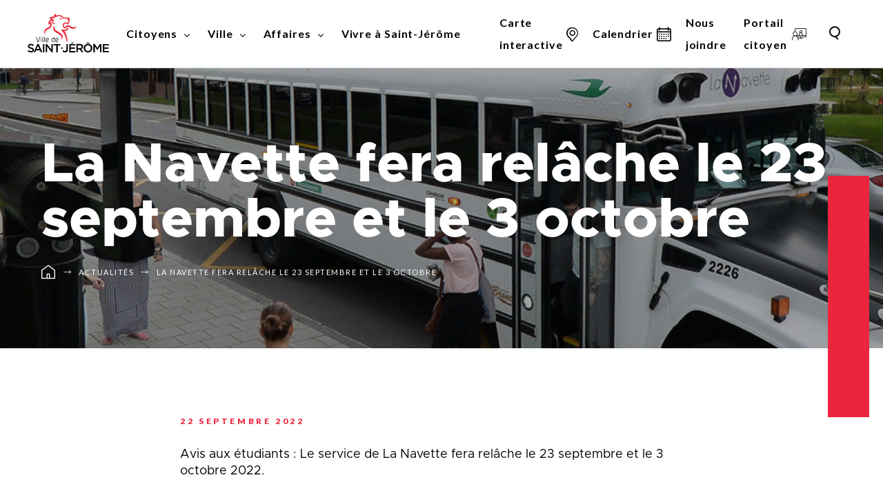

--- FILE ---
content_type: text/html; charset=UTF-8
request_url: https://www.vsj.ca/actualites/la-navette-fera-relache/
body_size: 24091
content:
<!doctype html>
<html class='no-js' lang="fr-CA">
  <head>

  <meta charset="utf-8">
  <meta http-equiv="x-ua-compatible" content="ie=edge">
  <meta name="viewport" content="width=device-width, initial-scale=1, minimum-scale=1">
  <meta name="google-site-verification" content="HQ5JKld3wda8HZ1vefW0eyu2r2Zb_4nLgfbV3kF5Iws" />
  <!-- Google Tag Manager -->
  <script>(function(w,d,s,l,i){w[l]=w[l]||[];w[l].push({'gtm.start':
  new Date().getTime(),event:'gtm.js'});var f=d.getElementsByTagName(s)[0],
  j=d.createElement(s),dl=l!='dataLayer'?'&l='+l:'';j.async=true;j.src=
  'https://www.googletagmanager.com/gtm.js?id='+i+dl;f.parentNode.insertBefore(j,f);
  })(window,document,'script','dataLayer','GTM-WCDFRLV');</script>
  <!-- End Google Tag Manager -->
  
<link rel="manifest" href="https://www.vsj.ca/wp-content/themes/vsj.ca/assets/favicon/manifest.json">
<link rel="apple-touch-icon" sizes="180x180" href="https://www.vsj.ca/wp-content/themes/vsj.ca/assets/favicon/apple-touch-icon.png">
<link rel="icon" type="image/png" sizes="32x32" href="https://www.vsj.ca/wp-content/themes/vsj.ca/assets/favicon/favicon-32x32.png">
<link rel="icon" type="image/png" sizes="16x16" href="https://www.vsj.ca/wp-content/themes/vsj.ca/assets/favicon/favicon-16x16.png">
<link rel="shortcut icon" href="https://www.vsj.ca/wp-content/themes/vsj.ca/assets/favicon/favicon.ico">
<meta name="msapplication-config" content="https://www.vsj.ca/wp-content/themes/vsj.ca/assets/favicon/browserconfig.xml">

<meta name="apple-mobile-web-app-status-bar-style" content="#2F98D6">
<link rel="mask-icon" href="https://www.vsj.ca/wp-content/themes/vsj.ca/assets/favicon/safari-pinned-tab.svg" color="#2F98D6">
<meta name="msapplication-TileColor" content="#ffffff">
<meta name="theme-color" content="#ffffff"><meta name='robots' content='index, follow, max-image-preview:large, max-snippet:-1, max-video-preview:-1' />
	<style>img:is([sizes="auto" i], [sizes^="auto," i]) { contain-intrinsic-size: 3000px 1500px }</style>
	
	<!-- This site is optimized with the Yoast SEO plugin v26.7 - https://yoast.com/wordpress/plugins/seo/ -->
	<title>La Navette fera relâche le 23 septembre et le 3 octobre - Ville de Saint-Jérôme</title>
	<link rel="canonical" href="https://www.vsj.ca/actualites/la-navette-fera-relache/" />
	<meta property="og:locale" content="fr_CA" />
	<meta property="og:type" content="article" />
	<meta property="og:title" content="La Navette fera relâche le 23 septembre et le 3 octobre - Ville de Saint-Jérôme" />
	<meta property="og:description" content="Avis aux étudiants : Le service de La Navette fera relâche le 23 septembre et le 3 octobre." />
	<meta property="og:url" content="https://www.vsj.ca/actualites/la-navette-fera-relache/" />
	<meta property="og:site_name" content="Ville de Saint-Jérôme" />
	<meta property="article:published_time" content="2022-09-22T18:39:10+00:00" />
	<meta property="article:modified_time" content="2022-09-22T18:40:17+00:00" />
	<meta property="og:image" content="https://www.vsj.ca/wp-content/uploads/2022/09/arret_lanavette_ban.jpg" />
	<meta property="og:image:width" content="1920" />
	<meta property="og:image:height" content="320" />
	<meta property="og:image:type" content="image/jpeg" />
	<meta name="author" content="Maxime Bonneville" />
	<meta name="twitter:card" content="summary_large_image" />
	<meta name="twitter:label1" content="Écrit par" />
	<meta name="twitter:data1" content="Maxime Bonneville" />
	<meta name="twitter:label2" content="Estimation du temps de lecture" />
	<meta name="twitter:data2" content="1 minute" />
	<script type="application/ld+json" class="yoast-schema-graph">{"@context":"https://schema.org","@graph":[{"@type":"Article","@id":"https://www.vsj.ca/actualites/la-navette-fera-relache/#article","isPartOf":{"@id":"https://www.vsj.ca/actualites/la-navette-fera-relache/"},"author":{"name":"Maxime Bonneville","@id":"https://www.vsj.ca/#/schema/person/ba5667c92026dd5e8c41523f887fc08d"},"headline":"La Navette fera relâche le 23 septembre et le 3 octobre","datePublished":"2022-09-22T18:39:10+00:00","dateModified":"2022-09-22T18:40:17+00:00","mainEntityOfPage":{"@id":"https://www.vsj.ca/actualites/la-navette-fera-relache/"},"wordCount":33,"publisher":{"@id":"https://www.vsj.ca/#organization"},"image":{"@id":"https://www.vsj.ca/actualites/la-navette-fera-relache/#primaryimage"},"thumbnailUrl":"https://www.vsj.ca/wp-content/uploads/2022/09/arret_lanavette_ban.jpg","keywords":["lanavette","transport en commun"],"articleSection":["Avis à la population"],"inLanguage":"fr-CA"},{"@type":"WebPage","@id":"https://www.vsj.ca/actualites/la-navette-fera-relache/","url":"https://www.vsj.ca/actualites/la-navette-fera-relache/","name":"La Navette fera relâche le 23 septembre et le 3 octobre - Ville de Saint-Jérôme","isPartOf":{"@id":"https://www.vsj.ca/#website"},"primaryImageOfPage":{"@id":"https://www.vsj.ca/actualites/la-navette-fera-relache/#primaryimage"},"image":{"@id":"https://www.vsj.ca/actualites/la-navette-fera-relache/#primaryimage"},"thumbnailUrl":"https://www.vsj.ca/wp-content/uploads/2022/09/arret_lanavette_ban.jpg","datePublished":"2022-09-22T18:39:10+00:00","dateModified":"2022-09-22T18:40:17+00:00","breadcrumb":{"@id":"https://www.vsj.ca/actualites/la-navette-fera-relache/#breadcrumb"},"inLanguage":"fr-CA","potentialAction":[{"@type":"ReadAction","target":["https://www.vsj.ca/actualites/la-navette-fera-relache/"]}]},{"@type":"ImageObject","inLanguage":"fr-CA","@id":"https://www.vsj.ca/actualites/la-navette-fera-relache/#primaryimage","url":"https://www.vsj.ca/wp-content/uploads/2022/09/arret_lanavette_ban.jpg","contentUrl":"https://www.vsj.ca/wp-content/uploads/2022/09/arret_lanavette_ban.jpg","width":1920,"height":320},{"@type":"BreadcrumbList","@id":"https://www.vsj.ca/actualites/la-navette-fera-relache/#breadcrumb","itemListElement":[{"@type":"ListItem","position":1,"name":"Home","item":"https://www.vsj.ca/"},{"@type":"ListItem","position":2,"name":"La Navette fera relâche le 23 septembre et le 3 octobre"}]},{"@type":"WebSite","@id":"https://www.vsj.ca/#website","url":"https://www.vsj.ca/","name":"Ville de Saint-Jérôme","description":"Une cité de possibilités","publisher":{"@id":"https://www.vsj.ca/#organization"},"potentialAction":[{"@type":"SearchAction","target":{"@type":"EntryPoint","urlTemplate":"https://www.vsj.ca/?s={search_term_string}"},"query-input":{"@type":"PropertyValueSpecification","valueRequired":true,"valueName":"search_term_string"}}],"inLanguage":"fr-CA"},{"@type":"Organization","@id":"https://www.vsj.ca/#organization","name":"Ville de Saint-Jérôme","url":"https://www.vsj.ca/","logo":{"@type":"ImageObject","inLanguage":"fr-CA","@id":"https://www.vsj.ca/#/schema/logo/image/","url":"https://www.vsj.ca/wp-content/uploads/2019/11/VILLE-DE-SAINT-JÉROME.png","contentUrl":"https://www.vsj.ca/wp-content/uploads/2019/11/VILLE-DE-SAINT-JÉROME.png","width":527,"height":267,"caption":"Ville de Saint-Jérôme"},"image":{"@id":"https://www.vsj.ca/#/schema/logo/image/"}},{"@type":"Person","@id":"https://www.vsj.ca/#/schema/person/ba5667c92026dd5e8c41523f887fc08d","name":"Maxime Bonneville","image":{"@type":"ImageObject","inLanguage":"fr-CA","@id":"https://www.vsj.ca/#/schema/person/image/","url":"https://secure.gravatar.com/avatar/a02f8de8b207597359f7e61728a2f56a532f6722783bb4c88097bae26b2f3a61?s=96&d=mm&r=g","contentUrl":"https://secure.gravatar.com/avatar/a02f8de8b207597359f7e61728a2f56a532f6722783bb4c88097bae26b2f3a61?s=96&d=mm&r=g","caption":"Maxime Bonneville"},"url":"https://www.vsj.ca/author/mbonneville/"}]}</script>
	<!-- / Yoast SEO plugin. -->


<link rel='dns-prefetch' href='//api.byscuit.com' />
<link rel='dns-prefetch' href='//www.googletagmanager.com' />
<link rel='dns-prefetch' href='//use.fontawesome.com' />
<link rel='dns-prefetch' href='//fonts.googleapis.com' />
<link rel="alternate" type="application/rss+xml" title="Ville de Saint-Jérôme &raquo; La Navette fera relâche le 23 septembre et le 3 octobre Flux des commentaires" href="https://www.vsj.ca/actualites/la-navette-fera-relache/feed/" />
<link rel='stylesheet' id='sbi_styles-css' href='https://www.vsj.ca/wp-content/plugins/instagram-feed/css/sbi-styles.min.css?ver=6.10.0' type='text/css' media='all' />
<style id='wp-emoji-styles-inline-css' type='text/css'>

	img.wp-smiley, img.emoji {
		display: inline !important;
		border: none !important;
		box-shadow: none !important;
		height: 1em !important;
		width: 1em !important;
		margin: 0 0.07em !important;
		vertical-align: -0.1em !important;
		background: none !important;
		padding: 0 !important;
	}
</style>
<link rel='stylesheet' id='wp-block-library-css' href='https://www.vsj.ca/wp-includes/css/dist/block-library/style.min.css?ver=6.8.3' type='text/css' media='all' />
<style id='classic-theme-styles-inline-css' type='text/css'>
/*! This file is auto-generated */
.wp-block-button__link{color:#fff;background-color:#32373c;border-radius:9999px;box-shadow:none;text-decoration:none;padding:calc(.667em + 2px) calc(1.333em + 2px);font-size:1.125em}.wp-block-file__button{background:#32373c;color:#fff;text-decoration:none}
</style>
<link rel='stylesheet' id='blocks-search-front-css' href='https://www.vsj.ca/wp-content/plugins/findstr/build/blocks-search-front.daf7be12.css?ver=6.8.3' type='text/css' media='all' />
<link rel='stylesheet' id='blocks-modal-front-css' href='https://www.vsj.ca/wp-content/plugins/findstr/build/blocks-modal-front.daf7be12.css?ver=6.8.3' type='text/css' media='all' />
<link rel='stylesheet' id='visual-portfolio-block-filter-by-category-css' href='https://www.vsj.ca/wp-content/plugins/visual-portfolio/build/gutenberg/blocks/filter-by-category/style.css?ver=1764176155' type='text/css' media='all' />
<link rel='stylesheet' id='visual-portfolio-block-pagination-css' href='https://www.vsj.ca/wp-content/plugins/visual-portfolio/build/gutenberg/blocks/pagination/style.css?ver=1764176155' type='text/css' media='all' />
<link rel='stylesheet' id='visual-portfolio-block-sort-css' href='https://www.vsj.ca/wp-content/plugins/visual-portfolio/build/gutenberg/blocks/sort/style.css?ver=1764176155' type='text/css' media='all' />
<style id='font-awesome-svg-styles-default-inline-css' type='text/css'>
.svg-inline--fa {
  display: inline-block;
  height: 1em;
  overflow: visible;
  vertical-align: -.125em;
}
</style>
<link rel='stylesheet' id='font-awesome-svg-styles-css' href='https://www.vsj.ca/wp-content/uploads/font-awesome/v6.4.2/css/svg-with-js.css' type='text/css' media='all' />
<style id='font-awesome-svg-styles-inline-css' type='text/css'>
   .wp-block-font-awesome-icon svg::before,
   .wp-rich-text-font-awesome-icon svg::before {content: unset;}
</style>
<style id='global-styles-inline-css' type='text/css'>
:root{--wp--preset--aspect-ratio--square: 1;--wp--preset--aspect-ratio--4-3: 4/3;--wp--preset--aspect-ratio--3-4: 3/4;--wp--preset--aspect-ratio--3-2: 3/2;--wp--preset--aspect-ratio--2-3: 2/3;--wp--preset--aspect-ratio--16-9: 16/9;--wp--preset--aspect-ratio--9-16: 9/16;--wp--preset--color--black: #020202;--wp--preset--color--cyan-bluish-gray: #abb8c3;--wp--preset--color--white: #fff;--wp--preset--color--pale-pink: #f78da7;--wp--preset--color--vivid-red: #cf2e2e;--wp--preset--color--luminous-vivid-orange: #ff6900;--wp--preset--color--luminous-vivid-amber: #fcb900;--wp--preset--color--light-green-cyan: #7bdcb5;--wp--preset--color--vivid-green-cyan: #00d084;--wp--preset--color--pale-cyan-blue: #8ed1fc;--wp--preset--color--vivid-cyan-blue: #0693e3;--wp--preset--color--vivid-purple: #9b51e0;--wp--preset--color--oslo-gray: #878A8B;--wp--preset--color--bombay: #B1B4B6;--wp--preset--color--iron: #CED2D4;--wp--preset--color--wild-sand: #F5F5F5;--wp--preset--color--cardinal: #ed253c;--wp--preset--color--cadinal-dark: #C31F32;--wp--preset--color--viking: #73c0e1;--wp--preset--color--atlantis: #73C031;--wp--preset--color--anzac: #D8A83B;--wp--preset--color--tango: #ed762c;--wp--preset--gradient--vivid-cyan-blue-to-vivid-purple: linear-gradient(135deg,rgba(6,147,227,1) 0%,rgb(155,81,224) 100%);--wp--preset--gradient--light-green-cyan-to-vivid-green-cyan: linear-gradient(135deg,rgb(122,220,180) 0%,rgb(0,208,130) 100%);--wp--preset--gradient--luminous-vivid-amber-to-luminous-vivid-orange: linear-gradient(135deg,rgba(252,185,0,1) 0%,rgba(255,105,0,1) 100%);--wp--preset--gradient--luminous-vivid-orange-to-vivid-red: linear-gradient(135deg,rgba(255,105,0,1) 0%,rgb(207,46,46) 100%);--wp--preset--gradient--very-light-gray-to-cyan-bluish-gray: linear-gradient(135deg,rgb(238,238,238) 0%,rgb(169,184,195) 100%);--wp--preset--gradient--cool-to-warm-spectrum: linear-gradient(135deg,rgb(74,234,220) 0%,rgb(151,120,209) 20%,rgb(207,42,186) 40%,rgb(238,44,130) 60%,rgb(251,105,98) 80%,rgb(254,248,76) 100%);--wp--preset--gradient--blush-light-purple: linear-gradient(135deg,rgb(255,206,236) 0%,rgb(152,150,240) 100%);--wp--preset--gradient--blush-bordeaux: linear-gradient(135deg,rgb(254,205,165) 0%,rgb(254,45,45) 50%,rgb(107,0,62) 100%);--wp--preset--gradient--luminous-dusk: linear-gradient(135deg,rgb(255,203,112) 0%,rgb(199,81,192) 50%,rgb(65,88,208) 100%);--wp--preset--gradient--pale-ocean: linear-gradient(135deg,rgb(255,245,203) 0%,rgb(182,227,212) 50%,rgb(51,167,181) 100%);--wp--preset--gradient--electric-grass: linear-gradient(135deg,rgb(202,248,128) 0%,rgb(113,206,126) 100%);--wp--preset--gradient--midnight: linear-gradient(135deg,rgb(2,3,129) 0%,rgb(40,116,252) 100%);--wp--preset--font-size--small: 13px;--wp--preset--font-size--medium: 20px;--wp--preset--font-size--large: 36px;--wp--preset--font-size--x-large: 42px;--wp--preset--spacing--20: 0.44rem;--wp--preset--spacing--30: 0.67rem;--wp--preset--spacing--40: 1rem;--wp--preset--spacing--50: 1.5rem;--wp--preset--spacing--60: 2.25rem;--wp--preset--spacing--70: 3.38rem;--wp--preset--spacing--80: 5.06rem;--wp--preset--shadow--natural: 6px 6px 9px rgba(0, 0, 0, 0.2);--wp--preset--shadow--deep: 12px 12px 50px rgba(0, 0, 0, 0.4);--wp--preset--shadow--sharp: 6px 6px 0px rgba(0, 0, 0, 0.2);--wp--preset--shadow--outlined: 6px 6px 0px -3px rgba(255, 255, 255, 1), 6px 6px rgba(0, 0, 0, 1);--wp--preset--shadow--crisp: 6px 6px 0px rgba(0, 0, 0, 1);}:where(.is-layout-flex){gap: 0.5em;}:where(.is-layout-grid){gap: 0.5em;}body .is-layout-flex{display: flex;}.is-layout-flex{flex-wrap: wrap;align-items: center;}.is-layout-flex > :is(*, div){margin: 0;}body .is-layout-grid{display: grid;}.is-layout-grid > :is(*, div){margin: 0;}:where(.wp-block-columns.is-layout-flex){gap: 2em;}:where(.wp-block-columns.is-layout-grid){gap: 2em;}:where(.wp-block-post-template.is-layout-flex){gap: 1.25em;}:where(.wp-block-post-template.is-layout-grid){gap: 1.25em;}.has-black-color{color: var(--wp--preset--color--black) !important;}.has-cyan-bluish-gray-color{color: var(--wp--preset--color--cyan-bluish-gray) !important;}.has-white-color{color: var(--wp--preset--color--white) !important;}.has-pale-pink-color{color: var(--wp--preset--color--pale-pink) !important;}.has-vivid-red-color{color: var(--wp--preset--color--vivid-red) !important;}.has-luminous-vivid-orange-color{color: var(--wp--preset--color--luminous-vivid-orange) !important;}.has-luminous-vivid-amber-color{color: var(--wp--preset--color--luminous-vivid-amber) !important;}.has-light-green-cyan-color{color: var(--wp--preset--color--light-green-cyan) !important;}.has-vivid-green-cyan-color{color: var(--wp--preset--color--vivid-green-cyan) !important;}.has-pale-cyan-blue-color{color: var(--wp--preset--color--pale-cyan-blue) !important;}.has-vivid-cyan-blue-color{color: var(--wp--preset--color--vivid-cyan-blue) !important;}.has-vivid-purple-color{color: var(--wp--preset--color--vivid-purple) !important;}.has-black-background-color{background-color: var(--wp--preset--color--black) !important;}.has-cyan-bluish-gray-background-color{background-color: var(--wp--preset--color--cyan-bluish-gray) !important;}.has-white-background-color{background-color: var(--wp--preset--color--white) !important;}.has-pale-pink-background-color{background-color: var(--wp--preset--color--pale-pink) !important;}.has-vivid-red-background-color{background-color: var(--wp--preset--color--vivid-red) !important;}.has-luminous-vivid-orange-background-color{background-color: var(--wp--preset--color--luminous-vivid-orange) !important;}.has-luminous-vivid-amber-background-color{background-color: var(--wp--preset--color--luminous-vivid-amber) !important;}.has-light-green-cyan-background-color{background-color: var(--wp--preset--color--light-green-cyan) !important;}.has-vivid-green-cyan-background-color{background-color: var(--wp--preset--color--vivid-green-cyan) !important;}.has-pale-cyan-blue-background-color{background-color: var(--wp--preset--color--pale-cyan-blue) !important;}.has-vivid-cyan-blue-background-color{background-color: var(--wp--preset--color--vivid-cyan-blue) !important;}.has-vivid-purple-background-color{background-color: var(--wp--preset--color--vivid-purple) !important;}.has-black-border-color{border-color: var(--wp--preset--color--black) !important;}.has-cyan-bluish-gray-border-color{border-color: var(--wp--preset--color--cyan-bluish-gray) !important;}.has-white-border-color{border-color: var(--wp--preset--color--white) !important;}.has-pale-pink-border-color{border-color: var(--wp--preset--color--pale-pink) !important;}.has-vivid-red-border-color{border-color: var(--wp--preset--color--vivid-red) !important;}.has-luminous-vivid-orange-border-color{border-color: var(--wp--preset--color--luminous-vivid-orange) !important;}.has-luminous-vivid-amber-border-color{border-color: var(--wp--preset--color--luminous-vivid-amber) !important;}.has-light-green-cyan-border-color{border-color: var(--wp--preset--color--light-green-cyan) !important;}.has-vivid-green-cyan-border-color{border-color: var(--wp--preset--color--vivid-green-cyan) !important;}.has-pale-cyan-blue-border-color{border-color: var(--wp--preset--color--pale-cyan-blue) !important;}.has-vivid-cyan-blue-border-color{border-color: var(--wp--preset--color--vivid-cyan-blue) !important;}.has-vivid-purple-border-color{border-color: var(--wp--preset--color--vivid-purple) !important;}.has-vivid-cyan-blue-to-vivid-purple-gradient-background{background: var(--wp--preset--gradient--vivid-cyan-blue-to-vivid-purple) !important;}.has-light-green-cyan-to-vivid-green-cyan-gradient-background{background: var(--wp--preset--gradient--light-green-cyan-to-vivid-green-cyan) !important;}.has-luminous-vivid-amber-to-luminous-vivid-orange-gradient-background{background: var(--wp--preset--gradient--luminous-vivid-amber-to-luminous-vivid-orange) !important;}.has-luminous-vivid-orange-to-vivid-red-gradient-background{background: var(--wp--preset--gradient--luminous-vivid-orange-to-vivid-red) !important;}.has-very-light-gray-to-cyan-bluish-gray-gradient-background{background: var(--wp--preset--gradient--very-light-gray-to-cyan-bluish-gray) !important;}.has-cool-to-warm-spectrum-gradient-background{background: var(--wp--preset--gradient--cool-to-warm-spectrum) !important;}.has-blush-light-purple-gradient-background{background: var(--wp--preset--gradient--blush-light-purple) !important;}.has-blush-bordeaux-gradient-background{background: var(--wp--preset--gradient--blush-bordeaux) !important;}.has-luminous-dusk-gradient-background{background: var(--wp--preset--gradient--luminous-dusk) !important;}.has-pale-ocean-gradient-background{background: var(--wp--preset--gradient--pale-ocean) !important;}.has-electric-grass-gradient-background{background: var(--wp--preset--gradient--electric-grass) !important;}.has-midnight-gradient-background{background: var(--wp--preset--gradient--midnight) !important;}.has-small-font-size{font-size: var(--wp--preset--font-size--small) !important;}.has-medium-font-size{font-size: var(--wp--preset--font-size--medium) !important;}.has-large-font-size{font-size: var(--wp--preset--font-size--large) !important;}.has-x-large-font-size{font-size: var(--wp--preset--font-size--x-large) !important;}
:where(.wp-block-post-template.is-layout-flex){gap: 1.25em;}:where(.wp-block-post-template.is-layout-grid){gap: 1.25em;}
:where(.wp-block-columns.is-layout-flex){gap: 2em;}:where(.wp-block-columns.is-layout-grid){gap: 2em;}
:root :where(.wp-block-pullquote){font-size: 1.5em;line-height: 1.6;}
:where(.wp-block-visual-portfolio-loop.is-layout-flex){gap: 1.25em;}:where(.wp-block-visual-portfolio-loop.is-layout-grid){gap: 1.25em;}
</style>
<link rel='stylesheet' id='byscuit-css' href='https://www.vsj.ca/wp-content/plugins/vtx-byscuit-master/public/css/byscuit-public.css?ver=1.1.4' type='text/css' media='all' />
<link rel='stylesheet' id='front/findstr-search-css' href='https://www.vsj.ca/wp-content/plugins/findstr/build/front-findstr-search.daf7be12.css?ver=6.8.3' type='text/css' media='all' />
<link rel='stylesheet' id='font-awesome-official-css' href='https://use.fontawesome.com/releases/v6.4.2/css/all.css' type='text/css' media='all' integrity="sha384-blOohCVdhjmtROpu8+CfTnUWham9nkX7P7OZQMst+RUnhtoY/9qemFAkIKOYxDI3" crossorigin="anonymous" />
<link rel='stylesheet' id='tablepress-default-css' href='https://www.vsj.ca/wp-content/tablepress-combined.min.css?ver=12' type='text/css' media='all' />
<link rel='stylesheet' id='hurrytimer-css' href='https://www.vsj.ca/wp-content/uploads/hurrytimer/css/5956bd5725c55a55.css?ver=6.8.3' type='text/css' media='all' />
<link rel='stylesheet' id='google_font-css' href='//fonts.googleapis.com/css?family=Lato:400,700,900' type='text/css' media='all' />
<link rel='stylesheet' id='sage/css-css' href='https://www.vsj.ca/wp-content/themes/vsj.ca/dist/styles/main-b1479fd7a4.css' type='text/css' media='all' />
<link rel='stylesheet' id='font-awesome-official-v4shim-css' href='https://use.fontawesome.com/releases/v6.4.2/css/v4-shims.css' type='text/css' media='all' integrity="sha384-IqMDcR2qh8kGcGdRrxwop5R2GiUY5h8aDR/LhYxPYiXh3sAAGGDkFvFqWgFvTsTd" crossorigin="anonymous" />
<script type="text/javascript" src="https://www.vsj.ca/wp-includes/js/jquery/jquery.min.js?ver=3.7.1" id="jquery-core-js"></script>
<script type="text/javascript" src="https://www.vsj.ca/wp-includes/js/jquery/jquery-migrate.min.js?ver=3.4.1" id="jquery-migrate-js"></script>
<script type="text/javascript" src="https://www.vsj.ca/wp-content/plugins/vtx-byscuit-master/public/js/byscuit-public.js?ver=1.1.4" id="byscuit-js"></script>
<script type="text/javascript" src="https://api.byscuit.com/data/client/98601B45-791E-4478-90DD-9967D2CBDCCF/script/script.js" id="byscuit-token-js"></script>
<script type="text/javascript" id="chatwoot-client-js-extra">
/* <![CDATA[ */
var chatwoot_token = "V7jMUqPWE7EfhW9rdbjmAmiY";
var chatwoot_url = "https:\/\/hitl.activis.ai";
var chatwoot_widget_locale = "fr";
var chatwoot_widget_type = "standard";
var chatwoot_launcher_text = "";
var chatwoot_widget_position = "right";
/* ]]> */
</script>
<script type="text/javascript" src="https://www.vsj.ca/wp-content/plugins/wp-plugin-0.2.2/js/chatwoot.js?ver=6.8.3" id="chatwoot-client-js"></script>

<!-- Google tag (gtag.js) snippet added by Site Kit -->
<!-- Google Analytics snippet added by Site Kit -->
<script type="text/javascript" src="https://www.googletagmanager.com/gtag/js?id=GT-WRGD9RV" id="google_gtagjs-js" async></script>
<script type="text/javascript" id="google_gtagjs-js-after">
/* <![CDATA[ */
window.dataLayer = window.dataLayer || [];function gtag(){dataLayer.push(arguments);}
gtag("set","linker",{"domains":["www.vsj.ca"]});
gtag("js", new Date());
gtag("set", "developer_id.dZTNiMT", true);
gtag("config", "GT-WRGD9RV");
/* ]]> */
</script>
<script type="text/javascript" src="https://www.vsj.ca/wp-content/themes/vsj.ca/dist/scripts/modernizr-42f4c730cd.js" id="modernizr-js"></script>
<script type="text/javascript" src="https://www.vsj.ca/wp-content/themes/vsj.ca/dist/scripts/carousels-b70ebfd774.js?ver=6.8.3" id="carousels-js-js"></script>
<script type="text/javascript" src="https://www.vsj.ca/wp-content/themes/vsj.ca/dist/scripts/magnific-popup-94d041d462.js?ver=6.8.3" id="magnific-popup.js-js"></script>
<link rel="https://api.w.org/" href="https://www.vsj.ca/wp-json/" /><link rel="alternate" title="JSON" type="application/json" href="https://www.vsj.ca/wp-json/wp/v2/posts/22861" /><link rel="EditURI" type="application/rsd+xml" title="RSD" href="https://www.vsj.ca/xmlrpc.php?rsd" />
<meta name="generator" content="WordPress 6.8.3" />
<link rel='shortlink' href='https://www.vsj.ca/?p=22861' />
<link rel="alternate" title="oEmbed (JSON)" type="application/json+oembed" href="https://www.vsj.ca/wp-json/oembed/1.0/embed?url=https%3A%2F%2Fwww.vsj.ca%2Factualites%2Fla-navette-fera-relache%2F" />
<link rel="alternate" title="oEmbed (XML)" type="text/xml+oembed" href="https://www.vsj.ca/wp-json/oembed/1.0/embed?url=https%3A%2F%2Fwww.vsj.ca%2Factualites%2Fla-navette-fera-relache%2F&#038;format=xml" />
<meta name="generator" content="Site Kit by Google 1.168.0" /><script type='text/javascript'>
/* <![CDATA[ */
var VPData = {"version":"3.4.1","pro":false,"__":{"couldnt_retrieve_vp":"Couldn't retrieve Visual Portfolio ID.","pswp_close":"Close (Esc)","pswp_share":"Share","pswp_fs":"Toggle fullscreen","pswp_zoom":"Zoom in\/out","pswp_prev":"Previous (arrow left)","pswp_next":"Next (arrow right)","pswp_share_fb":"Share on Facebook","pswp_share_tw":"Tweet","pswp_share_x":"X","pswp_share_pin":"Pin it","pswp_download":"Download","fancybox_close":"Close","fancybox_next":"Next","fancybox_prev":"Previous","fancybox_error":"The requested content cannot be loaded. <br \/> Please try again later.","fancybox_play_start":"Start slideshow","fancybox_play_stop":"Pause slideshow","fancybox_full_screen":"Full screen","fancybox_thumbs":"Thumbnails","fancybox_download":"Download","fancybox_share":"Share","fancybox_zoom":"Zoom"},"settingsPopupGallery":{"enable_on_wordpress_images":false,"vendor":"fancybox","deep_linking":false,"deep_linking_url_to_share_images":false,"show_arrows":true,"show_counter":true,"show_zoom_button":true,"show_fullscreen_button":true,"show_share_button":true,"show_close_button":true,"show_thumbs":true,"show_download_button":false,"show_slideshow":false,"click_to_zoom":true,"restore_focus":true},"screenSizes":[320,576,768,992,1200]};
/* ]]> */
</script>
		<noscript>
			<style type="text/css">
				.vp-portfolio__preloader-wrap{display:none}.vp-portfolio__filter-wrap,.vp-portfolio__items-wrap,.vp-portfolio__pagination-wrap,.vp-portfolio__sort-wrap{opacity:1;visibility:visible}.vp-portfolio__item .vp-portfolio__item-img noscript+img,.vp-portfolio__thumbnails-wrap{display:none}
			</style>
		</noscript>
		    <script type="text/tmpl" id="tmpl-autocomplete-item">
      <li class="search-item {{ data.Selected }}" id="search-item-{{ data.ID }}"> <a href="{{ data.URL }}" data-og-text="{{ data.Title }}">{{ data.Title }}</a> </li>
    </script>
  <!-- Global site tag (gtag.js) - Google Ads: 482492706 -->
  <script async src='https://www.googletagmanager.com/gtag/js?id=AW-482492706'></script>
  <script>
    window.dataLayer = window.dataLayer || [];
    function gtag(){dataLayer.push(arguments);}
    gtag('js', new Date());
  
    gtag('config', 'AW-482492706');
  </script>
  <meta name="google-site-verification" content="ohW238i5MERViUvEJsNe4jg6tsNyXgHUsCL28wKc9Z0">
<!-- Meta Pixel Code -->
<script type='text/javascript'>
!function(f,b,e,v,n,t,s){if(f.fbq)return;n=f.fbq=function(){n.callMethod?
n.callMethod.apply(n,arguments):n.queue.push(arguments)};if(!f._fbq)f._fbq=n;
n.push=n;n.loaded=!0;n.version='2.0';n.queue=[];t=b.createElement(e);t.async=!0;
t.src=v;s=b.getElementsByTagName(e)[0];s.parentNode.insertBefore(t,s)}(window,
document,'script','https://connect.facebook.net/en_US/fbevents.js');
</script>
<!-- End Meta Pixel Code -->
<script type='text/javascript'>var url = window.location.origin + '?ob=open-bridge';
            fbq('set', 'openbridge', '409329892741961', url);
fbq('init', '409329892741961', {}, {
    "agent": "wordpress-6.8.3-4.1.5"
})</script><script type='text/javascript'>
    fbq('track', 'PageView', []);
  </script><style type="text/css">.recentcomments a{display:inline !important;padding:0 !important;margin:0 !important;}</style>		<style type="text/css">
			/* If html does not have either class, do not show lazy loaded images. */
			html:not(.vp-lazyload-enabled):not(.js) .vp-lazyload {
				display: none;
			}
		</style>
		<script>
			document.documentElement.classList.add(
				'vp-lazyload-enabled'
			);
		</script>
		
<!-- Google Tag Manager snippet added by Site Kit -->
<script type="text/javascript">
/* <![CDATA[ */

			( function( w, d, s, l, i ) {
				w[l] = w[l] || [];
				w[l].push( {'gtm.start': new Date().getTime(), event: 'gtm.js'} );
				var f = d.getElementsByTagName( s )[0],
					j = d.createElement( s ), dl = l != 'dataLayer' ? '&l=' + l : '';
				j.async = true;
				j.src = 'https://www.googletagmanager.com/gtm.js?id=' + i + dl;
				f.parentNode.insertBefore( j, f );
			} )( window, document, 'script', 'dataLayer', 'GTM-WCDFRLV' );
			
/* ]]> */
</script>

<!-- End Google Tag Manager snippet added by Site Kit -->
		<style type="text/css" id="wp-custom-css">
			.catalog_btn{
	width:100%;
	margin-top:0px !important;
}

.catalog_btn:after{
	width:100%;
	margin-top:0px !important;
	height: 405px !important;
	opacity:.7;
	background-color:#333 !important;
}

/*.fwp-load-more{
	font-size: 1.6rem;
    font-family: Lato,sans-serif;
    font-weight: 700;
	  font-size: 2rem;
	  height:2em;
    background-color:#fff;
    line-height: 1;
    color: #020202;
    transition: color .5s;
    display: inline-block;
    align-items: center;
	  border: none;
    text-decoration: underline;
    text-decoration-line: underline;
    text-decoration-style: initial;
    text-decoration-color: initial;
}

.fwp-load-more:hover{
	opacity:0.7;
	height:2em;
	position:relative;
	background-color:#333 !important;
}

.fwp-load-more:focus, :after{
	border:none !important;
}
*/

.facetwp-search{
    background-color: transparent;
    border-radius: 0;
    border: 0;
    border-bottom: 2px solid #000;
    color: #000;
    outline: 0;
    font-family: Metropolis,sans-serif;
    font-size: 2rem;
    font-weight: 500;
    line-height: 30px;
    height: 3em;
    padding: 5px 15px;
    width: 85%;
}

.facetwp-btn
{
	  position: relative;
    z-index: 1;
    cursor: pointer;
}



.fwpl-col{
	height:405px;
}


 .fwpl-item img:hover{
	/*opacity: 0.50;*/
} 

 
.fs-search{
	display:none;
}

@media only screen and (max-width: 600px) {
	.catalogue-activite{
		padding-left: 10px;
	}
	.catalog_btn{
	width:75%;
	margin-top:0px !important;
	text-align:left;
}
	.fwpl-col{
	height:398px;
}
	.facetwp-search{
		width:100%;
}
}

@media only screen and (max-width: 1500px) {
	.catalogue-activite{
		padding-left: 10px;
	}
	.catalog_btn{
	width:75%;
	margin-top:0px !important;
	text-align:left;
}
	.fwpl-col{
	height:398px;
}
	.facetwp-search{
		width:100%;
}
	.fs-label-wrap {
		width:23rem !important;
	}
	/*.wp-block-heading h2{
		font-size:2em;
	}*/
}
		</style>
		<noscript><style id="rocket-lazyload-nojs-css">.rll-youtube-player, [data-lazy-src]{display:none !important;}</style></noscript><meta name="generator" content="WP Rocket 3.20.2" data-wpr-features="wpr_lazyload_images wpr_desktop" /></head>
  <body class="wp-singular post-template-default single single-post postid-22861 single-format-standard wp-theme-vsjca la-navette-fera-relache">
  <!-- Google Tag Manager (noscript) -->
  <noscript><iframe src="https://www.googletagmanager.com/ns.html?id=GTM-WCDFRLV"
                    height="0" width="0" style="display:none;visibility:hidden"></iframe></noscript>
  <!-- End Google Tag Manager (noscript) -->

  
    <!--[if IE]>
      <div class="alert alert-warning">
        Vous utilisez présentement un navigateur <strong>désuet</strong>. Veuillez <a href="http://browsehappy.com/">mettre à jour votre navigateur</a> pour améliorer votre expérience.      </div>
    <![endif]-->
    
<header id='header' class='header'>
  <div data-rocket-location-hash="215a35ab4040269060842472caf87888" class="header__container">
    <div data-rocket-location-hash="5ad1386653704d7dd91084bfe22285d8" class="header__left">
      <a class="header__home-link" href="https://www.vsj.ca/">
        <img src="data:image/svg+xml,%3Csvg%20xmlns='http://www.w3.org/2000/svg'%20viewBox='0%200%200%200'%3E%3C/svg%3E" alt='Ville de Saint-Jérôme' class='header__logo' data-lazy-src="https://www.vsj.ca/wp-content/themes/vsj.ca/dist/images/logo-VSJ.svg"><noscript><img src='https://www.vsj.ca/wp-content/themes/vsj.ca/dist/images/logo-VSJ.svg' alt='Ville de Saint-Jérôme' class='header__logo'></noscript>
      </a>
      <nav class='header__nav'>
        <ul id="menu-menu-principal" class="header__nav--primary"><li class="dropdown-header dropdown menu-citoyens"><a class="mega-menu-toggle">Citoyens<i class="icon-arrow-down"></i></a>
<ul class="mega__menu--level-0">
<div class='mega__menu--left-column'>	<li class="dropdown-header dropdown menu-services-aux-citoyens">Services aux citoyens
<ul class="mega__menu--level-1">
		<li class="menu-centrale-du-citoyen"><a href="https://www.vsj.ca/centrale-du-citoyen/">Centrale du citoyen</a></li>
		<li class="menu-collectes"><a href="https://www.vsj.ca/collectes/">Collectes</a></li>
		<li class="menu-cour-municipale"><a href="https://www.vsj.ca/cour-municipale/">Cour municipale</a></li>
		<li class="menu-deneigement"><a href="https://www.vsj.ca/deneigement/">Déneigement</a></li>
		<li class="menu-info-chantiers"><a href="https://www.vsj.ca/info-chantiers/">Info-chantiers</a></li>
		<li class="menu-marche-public"><a href="https://www.vsj.ca/marche-public/">Marché public</a></li>
		<li class="menu-police"><a href="https://www.vsj.ca/police/">Police</a></li>
		<li class="menu-portail-citoyen"><a target="_blank" href="http://citoyen.vsj.ca">Portail citoyen</a></li>
		<li class="menu-reclamations"><a href="https://www.vsj.ca/reclamations/">Réclamations</a></li>
		<li class="menu-salon-de-lemploi"><a href="https://www.vsj.ca/salon-emploi/">Salon de l’emploi</a></li>
		<li class="menu-securite-incendie"><a href="https://www.vsj.ca/securite-incendie/">Sécurité incendie</a></li>
		<li class="menu-service-dalertes"><a href="https://www.vsj.ca/alertes/">Service d’alertes</a></li>
		<li class="menu-stationnement"><a href="https://www.vsj.ca/stationnement/">Stationnement</a></li>
		<li class="menu-taxes-et-evaluation"><a href="https://www.vsj.ca/taxes-et-evaluation/">Taxes et évaluation</a></li>
		<li class="menu-transport-collectif"><a href="https://www.vsj.ca/transport-collectif/">Transport collectif</a></li>
		<li class="menu-ventes-debarras"><a href="https://www.vsj.ca/ventes-debarras/">Ventes-débarras</a></li>
	</ul>
</li>
	<li class="dropdown-header dropdown menu-loisirs">Loisirs
<ul class="mega__menu--level-1">
		<li class="menu-armada"><a href="https://www.vsj.ca/armada/">Armada</a></li>
		<li class="menu-bibliotheques"><a href="https://www.vsj.ca/loisirs/bibliotheques/">Bibliothèques</a></li>
		<li class="menu-camps-de-jour"><a href="https://www.vsj.ca/loisirs/camps-de-jour/">Camps de jour</a></li>
		<li class="menu-cours"><a href="https://www.vsj.ca/loisirs/programmation-et-inscriptions/">Cours</a></li>
		<li class="menu-culture"><a href="https://www.vsj.ca/culture/">Culture</a></li>
		<li class="menu-fonds-de-soutien-communautaire"><a href="https://www.vsj.ca/fonds-communautaire/">Fonds de soutien communautaire</a></li>
		<li class="menu-inscriptions"><a href="https://www.vsj.ca/loisirs/inscriptions/">Inscriptions</a></li>
		<li class="menu-installations-sportives"><a href="https://www.vsj.ca/installations-sportives/">Installations sportives</a></li>
		<li class="menu-marcher-noel-a-saint-jerome"><a href="https://www.vsj.ca/marcher-noel/">Marcher Noël à Saint-Jérôme</a></li>
		<li class="menu-programmation-estivale"><a href="https://www.vsj.ca/loisirs/ete/">Programmation estivale</a></li>
		<li class="menu-quartier-50"><a href="https://www.vsj.ca/loisirs/quartier-50/">Quartier 50+</a></li>
		<li class="menu-rendez-vous-gourmand"><a href="https://www.vsj.ca/rendez-vous-gourmand/">Rendez-vous gourmand</a></li>
		<li class="menu-repertoire-des-organismes-reconnus"><a href="https://www.vsj.ca/repertoire-des-organismes-reconnus/">Répertoire des organismes reconnus</a></li>
		<li class="menu-services-aux-organismes"><a href="https://www.vsj.ca/services-aux-organismes/">Services aux organismes</a></li>
	</ul>
</li>
	<li class="dropdown-header dropdown menu-environnement">Environnement
<ul class="mega__menu--level-1">
		<li class="menu-agrile-du-frene"><a href="https://www.vsj.ca/agrile-du-frene/">Agrile du frêne</a></li>
		<li class="menu-aide-financiere-environnementale"><a href="https://www.vsj.ca/aide-financiere-environnementale/">Aide financière environnementale</a></li>
		<li class="menu-eau"><a href="https://www.vsj.ca/eau/">Eau</a></li>
		<li class="menu-ecocentre"><a href="https://www.vsj.ca/ecocentre/">Écocentre</a></li>
		<li class="menu-fosses-septiques"><a href="https://www.vsj.ca/fosses-septiques/">Fosses septiques</a></li>
		<li class="menu-herbicyclage-et-feuillicyclage"><a href="https://www.vsj.ca/herbicyclage-et-feuillicyclage/">Herbicyclage et feuillicyclage</a></li>
		<li class="menu-lingettes"><a href="https://www.vsj.ca/lingettes/">Lingettes</a></li>
		<li class="menu-pelouse-ecologique"><a href="https://www.vsj.ca/pelouse-ecologique/">Pelouse écologique</a></li>
		<li class="menu-tonte-differenciee"><a href="https://www.vsj.ca/tonte-differenciee/">Tonte différenciée</a></li>
		<li class="menu-zones-inondables"><a href="https://www.vsj.ca/zones-inondables/">Zones inondables</a></li>
	</ul>
</li>
	<li class="dropdown-header dropdown menu-reglements-et-permis">Règlements et permis
<ul class="mega__menu--level-1">
		<li class="menu-comite-consultatif-durbanisme"><a href="https://www.vsj.ca/comite-consultatif-durbanisme/">Comité consultatif d’urbanisme</a></li>
		<li class="menu-demande-de-permis-en-ligne"><a href="https://www.vsj.ca/demande-de-permis-en-ligne/">Demande de permis en ligne</a></li>
		<li class="menu-liste-des-permis-et-des-certificats-delivres"><a href="https://www.vsj.ca/liste-des-permis-et-des-certificats-delivres/">Liste des permis et des certificats délivrés</a></li>
		<li class="menu-reglements-municipaux"><a href="https://www.vsj.ca/reglements-municipaux/">Règlements municipaux</a></li>
	</ul>
</li>
</div>

    <div class='quick-access--menu'>

                                
            <div class='quick-access__item'>
               <a href="https://www.vsj.ca/alertes/" class='quick-access__item--link'><span class="quick-access__item--icon fillUp"><i class="icon-warning"></i></span> Alertes</a>
            </div>
                                
            <div class='quick-access__item'>
               <a href="https://www.vsj.ca/info-chantiers/" class='quick-access__item--link'><span class="quick-access__item--icon fillUp"><i class="icon-construction"></i></span> Info-chantiers</a>
            </div>
                                
            <div class='quick-access__item'>
               <a href="https://www.vsj.ca/centrale-du-citoyen/" class='quick-access__item--link'><span class="quick-access__item--icon fillUp"><i class="icon-central-citizen"></i></span> Centrale du citoyen</a>
            </div>
                                
            <div class='quick-access__item'>
               <a href="https://www.vsj.ca/collectes/" class='quick-access__item--link'><span class="quick-access__item--icon fillUp"><i class="icon-garbage"></i></span> Collectes</a>
            </div>
                                
            <div class='quick-access__item'>
               <a href="https://www.vsj.ca/bibliotheques/" class='quick-access__item--link'><span class="quick-access__item--icon fillUp"><i class="icon-library"></i></span> Bibliothèques</a>
            </div>
                                
            <div class='quick-access__item'>
               <a href="https://www.vsj.ca/emplois/" class='quick-access__item--link'><span class="quick-access__item--icon fillUp"><i class="icon-job"></i></span> Emplois </a>
            </div>
                                
            <div class='quick-access__item'>
               <a href="https://www.vsj.ca/reglements-municipaux/" class='quick-access__item--link'><span class="quick-access__item--icon fillUp"><i class="icon-permits"></i></span> Règlements et permis</a>
            </div>
                                
            <div class='quick-access__item'>
               <a href="https://www.vsj.ca/taxes-et-evaluation/" class='quick-access__item--link'><span class="quick-access__item--icon fillUp"><i class="icon-taxes"></i></span> Taxes et évaluation</a>
            </div>
        
    </div>

</ul>
</li>
<li class="dropdown-header dropdown menu-ville"><a class="mega-menu-toggle">Ville<i class="icon-arrow-down"></i></a>
<ul class="mega__menu--level-0">
<div class='mega__menu--left-column'>	<li class="dropdown-header dropdown menu-la-ville-en-bref">La Ville en bref
<ul class="mega__menu--level-1">
		<li class="active menu-actualites"><a href="https://www.vsj.ca/actualites/">Actualités</a></li>
		<li class="menu-cocktail-de-lexcellence"><a href="https://www.vsj.ca/cocktail-excellence/">Cocktail de l’Excellence</a></li>
		<li class="menu-en-direct"><a href="https://www.vsj.ca/en-direct/">En direct</a></li>
		<li class="menu-langue-francaise"><a href="https://www.vsj.ca/langue-francaise/">Langue française</a></li>
		<li class="menu-nos-athletes-dici"><a href="https://www.vsj.ca/athletes/">Nos athlètes d’ici</a></li>
		<li class="menu-portrait"><a href="https://www.vsj.ca/portrait/">Portrait</a></li>
		<li class="menu-prix-et-mentions"><a href="https://www.vsj.ca/prix-mentions/">Prix et mentions</a></li>
		<li class="menu-publications-municipales"><a href="https://www.vsj.ca/publications/">Publications municipales</a></li>
	</ul>
</li>
	<li class="dropdown-header dropdown menu-administration-municipale">Administration municipale
<ul class="mega__menu--level-1">
		<li class="menu-acces-a-linformation"><a href="https://www.vsj.ca/acces-a-linformation/">Accès à l’information</a></li>
		<li class="menu-attribution-des-contrats-municipaux"><a href="https://www.vsj.ca/attribution-des-contrats-municipaux/">Attribution des contrats municipaux</a></li>
		<li class="menu-avis-publics"><a href="https://www.vsj.ca/avis-publics/">Avis publics</a></li>
		<li class="menu-conseil-municipal-et-comite-executif"><a href="https://www.vsj.ca/conseil-municipal-et-comite-executif/">Conseil municipal et comité exécutif</a></li>
		<li class="menu-consultations-publiques"><a href="https://www.vsj.ca/consultations-publiques/">Consultations publiques</a></li>
		<li class="menu-emplois"><a href="https://www.vsj.ca/emplois/">Emplois</a></li>
		<li class="menu-finances"><a href="https://www.vsj.ca/finances/">Finances</a></li>
		<li class="menu-planification-strategique"><a href="https://www.vsj.ca/planification-strategique/">Planification stratégique</a></li>
		<li class="menu-politiques-municipales"><a href="https://www.vsj.ca/politiques-municipales/">Politiques municipales</a></li>
	</ul>
</li>
</div>

    <div class='quick-access--menu'>

                                
            <div class='quick-access__item'>
               <a href="https://www.vsj.ca/alertes/" class='quick-access__item--link'><span class="quick-access__item--icon fillUp"><i class="icon-warning"></i></span> Alertes</a>
            </div>
                                
            <div class='quick-access__item'>
               <a href="https://www.vsj.ca/info-chantiers/" class='quick-access__item--link'><span class="quick-access__item--icon fillUp"><i class="icon-construction"></i></span> Info-chantiers</a>
            </div>
                                
            <div class='quick-access__item'>
               <a href="https://www.vsj.ca/centrale-du-citoyen/" class='quick-access__item--link'><span class="quick-access__item--icon fillUp"><i class="icon-central-citizen"></i></span> Centrale du citoyen</a>
            </div>
                                
            <div class='quick-access__item'>
               <a href="https://www.vsj.ca/collectes/" class='quick-access__item--link'><span class="quick-access__item--icon fillUp"><i class="icon-garbage"></i></span> Collectes</a>
            </div>
                                
            <div class='quick-access__item'>
               <a href="https://www.vsj.ca/bibliotheques/" class='quick-access__item--link'><span class="quick-access__item--icon fillUp"><i class="icon-library"></i></span> Bibliothèques</a>
            </div>
                                
            <div class='quick-access__item'>
               <a href="https://www.vsj.ca/emplois/" class='quick-access__item--link'><span class="quick-access__item--icon fillUp"><i class="icon-job"></i></span> Emplois </a>
            </div>
                                
            <div class='quick-access__item'>
               <a href="https://www.vsj.ca/reglements-municipaux/" class='quick-access__item--link'><span class="quick-access__item--icon fillUp"><i class="icon-permits"></i></span> Règlements et permis</a>
            </div>
                                
            <div class='quick-access__item'>
               <a href="https://www.vsj.ca/taxes-et-evaluation/" class='quick-access__item--link'><span class="quick-access__item--icon fillUp"><i class="icon-taxes"></i></span> Taxes et évaluation</a>
            </div>
        
    </div>

</ul>
</li>
<li class="dropdown-header dropdown menu-affaires"><a class="mega-menu-toggle">Affaires<i class="icon-arrow-down"></i></a>
<ul class="mega__menu--level-0">
<div class='mega__menu--left-column'>	<li class="dropdown-header dropdown menu-faire-affaire-avec-la-ville">Faire affaire avec la Ville
<ul class="mega__menu--level-1">
		<li class="menu-centrale-des-affaires"><a href="https://www.vsj.ca/centrale-des-affaires/">Centrale des affaires</a></li>
		<li class="menu-investir-a-saint-jerome"><a href="https://www.vsj.ca/investir-a-saint-jerome/">Investir à Saint-Jérôme</a></li>
		<li class="menu-services-aux-entreprises"><a href="https://www.vsj.ca/services-aux-entreprises/">Services aux entreprises</a></li>
		<li class="menu-portail-des-fournisseurs"><a href="https://www.vsj.ca/portail-des-fournisseurs/">Portail des fournisseurs</a></li>
		<li class="menu-publications-economiques"><a href="https://www.vsj.ca/publications-economiques/">Publications économiques</a></li>
		<li class="menu-tournages"><a href="https://www.vsj.ca/tournages/">Tournages</a></li>
	</ul>
</li>
	<li class="dropdown-header dropdown menu-outils-aux-entreprises">Outils aux entreprises
<ul class="mega__menu--level-1">
		<li class="menu-evenements-daffaires"><a href="https://www.vsj.ca/calendrier/?fwp_facetwp_calendar_category=evenements-affaires">Événements d&rsquo;affaires</a></li>
		<li class="menu-infolettre-de-la-centrale-des-affaires"><a href="https://www.vsj.ca/infolettre-centrale-des-affaires/">Infolettre de la Centrale des affaires</a></li>
		<li class="menu-programmes-daide-et-subventions"><a href="https://www.vsj.ca/programmes-daide-et-subventions/">Programmes d’aide et subventions</a></li>
		<li class="menu-ressources-aux-entreprises"><a href="https://www.vsj.ca/ressources-aux-entreprises/">Ressources aux entreprises</a></li>
		<li class="menu-saint-jerome-en-vitrine"><a href="https://www.vsj.ca/saint-jerome-en-vitrine/">Saint-Jérôme en vitrine</a></li>
	</ul>
</li>
	<li class="dropdown-header dropdown menu-developpement-economique">Développement économique
<ul class="mega__menu--level-1">
		<li class="menu-densification-du-centre-ville"><a href="https://www.vsj.ca/densification-centre-ville/">Densification du centre-ville</a></li>
		<li class="menu-quartiers-industriels"><a href="https://www.vsj.ca/quartiers-industriels/">Quartiers industriels</a></li>
		<li class="menu-quartier-de-la-sante"><a href="https://www.vsj.ca/quartier-de-la-sante/">Quartier de la Santé</a></li>
		<li class="menu-tourisme-art-et-culture"><a href="https://www.vsj.ca/tourisme-art-culture/">Tourisme, art et culture</a></li>
	</ul>
</li>
</div>

    <div class='quick-access--menu'>

                                
            <div class='quick-access__item'>
               <a href="https://www.vsj.ca/alertes/" class='quick-access__item--link'><span class="quick-access__item--icon fillUp"><i class="icon-warning"></i></span> Alertes</a>
            </div>
                                
            <div class='quick-access__item'>
               <a href="https://www.vsj.ca/info-chantiers/" class='quick-access__item--link'><span class="quick-access__item--icon fillUp"><i class="icon-construction"></i></span> Info-chantiers</a>
            </div>
                                
            <div class='quick-access__item'>
               <a href="https://www.vsj.ca/centrale-du-citoyen/" class='quick-access__item--link'><span class="quick-access__item--icon fillUp"><i class="icon-central-citizen"></i></span> Centrale du citoyen</a>
            </div>
                                
            <div class='quick-access__item'>
               <a href="https://www.vsj.ca/collectes/" class='quick-access__item--link'><span class="quick-access__item--icon fillUp"><i class="icon-garbage"></i></span> Collectes</a>
            </div>
                                
            <div class='quick-access__item'>
               <a href="https://www.vsj.ca/bibliotheques/" class='quick-access__item--link'><span class="quick-access__item--icon fillUp"><i class="icon-library"></i></span> Bibliothèques</a>
            </div>
                                
            <div class='quick-access__item'>
               <a href="https://www.vsj.ca/emplois/" class='quick-access__item--link'><span class="quick-access__item--icon fillUp"><i class="icon-job"></i></span> Emplois </a>
            </div>
                                
            <div class='quick-access__item'>
               <a href="https://www.vsj.ca/reglements-municipaux/" class='quick-access__item--link'><span class="quick-access__item--icon fillUp"><i class="icon-permits"></i></span> Règlements et permis</a>
            </div>
                                
            <div class='quick-access__item'>
               <a href="https://www.vsj.ca/taxes-et-evaluation/" class='quick-access__item--link'><span class="quick-access__item--icon fillUp"><i class="icon-taxes"></i></span> Taxes et évaluation</a>
            </div>
        
    </div>

</ul>
</li>
<li class="menu-vivre-a-saint-jerome"><a href="https://www.vsj.ca/vivre-a-saint-jerome/">Vivre à Saint-Jérôme</a></li>
</ul>      </nav>
    </div>
    <div data-rocket-location-hash="e379f3227a93173ca2d083334ec91e68" id="header__burger" class="burger">
      <div class="burger__box">
        <div class="burger__inner"></div>
      </div>
    </div>
    <div data-rocket-location-hash="7b6adb79d350913f0807191724099e01" class="header__right">
      <nav class='header__nav'>
        <ul id="menu-menu-superieur-droit" class="header__nav--secondary"><li class="menu-carte-interactive"><a href="https://www.vsj.ca/carte-interactive/">Carte interactive <i class="icon-map"></i></a></li>
<li class="menu-calendrier"><a href="https://www.vsj.ca/calendrier/">Calendrier<i class="icon-calendar"></i></a></li>
<li class="menu-nous-joindre"><a href="https://www.vsj.ca/nous-joindre/">Nous joindre</a></li>
<li class="menu-portail-citoyen"><a target="_blank" href="https://citoyen.vsj.ca/">Portail citoyen <i class="icon-online-service"></i></a></li>
</ul>      </nav>
      <button id="search-toggle" class="header__search__btn"><i class="search-icon"></i></button>
    </div>
  </div>
  <div data-rocket-location-hash="c39d64c7c1481234bac0922bedff99dc" class="header__form header__form--search-by-address">
    <div data-rocket-location-hash="e870065f147955c03f1109e2cb337d6d" class="container container--sml"> 
      
<div class="wrapper-search-autocomplete">
      <div class="findstr-block search-findstr-block" data-findstr-group="search-head">
  <div class="findstr-field findstr-field-search"
     data-source=""
     data-group="search-head"
     data-id="1710170887712"
     data-field='{&quot;id&quot;:1710170887712,&quot;name&quot;:&quot;Recherche&quot;,&quot;slug&quot;:&quot;_search-block&quot;,&quot;type&quot;:&quot;search&quot;,&quot;source&quot;:&quot;&quot;,&quot;source_type&quot;:&quot;&quot;,&quot;source_name&quot;:&quot;&quot;,&quot;options&quot;:[]}'
>
  <label for="search-head__search-block" class="findstr-sr-only">
    Recherche...</label>
<input
    type="search"
    id="search-head__search-block"
    name="s"
    class=""
    placeholder="Recherche..."
    value=""
    aria-describedby="search-head__search-block-instruction"
    data-findstr
    data-findstr-id="1710170887712"
    data-findstr-group="search-head"
    autocomplete="off"
/>
<span class="search-field-icon dashicons dashicons-search"></span>
<p class="findstr-sr-only" id="search-head__search-block-instruction">
    Les résultats seront mis à jour au fur et à mesure que vous écrivez.</p>
</div>
  <div class="findstr-field__dropdown-results">
    

<div
    class="findstr-results"
    tabindex="-1"
    data-findstr-results="search-head"
    data-findstr-query="{&quot;q&quot;:&quot;&quot;,&quot;offset&quot;:0,&quot;hitsPerPage&quot;:12,&quot;page&quot;:1,&quot;filter&quot;:{&quot;clauses&quot;:{&quot;language&quot;:{&quot;value&quot;:&quot;fr&quot;}}},&quot;facets&quot;:[&quot;post_title&quot;,&quot;post_type&quot;,&quot;language&quot;,&quot;post_date&quot;,&quot;event-category&quot;,&quot;event_period_start&quot;,&quot;post_author&quot;,&quot;findstr_key&quot;,&quot;post_date_timestamp&quot;,&quot;event_period_start_timestamp&quot;,&quot;collection_sector&quot;,&quot;search_item_type&quot;],&quot;attributesToRetrieve&quot;:[&quot;*&quot;],&quot;attributesToHighlight&quot;:[&quot;post_content&quot;],&quot;attributesToCrop&quot;:[&quot;post_content&quot;],&quot;attributesToSearchOn&quot;:[&quot;post_title&quot;,&quot;post_content&quot;,&quot;post_type&quot;,&quot;post_name&quot;],&quot;cropLength&quot;:25,&quot;highlightPreTag&quot;:&quot;&lt;span class=\&quot;findstr-result-highlight\&quot;&gt;&quot;,&quot;highlightPostTag&quot;:&quot;&lt;\/span&gt;&quot;,&quot;sort&quot;:{&quot;sticky&quot;:&quot;desc&quot;,&quot;post_date&quot;:&quot;desc&quot;}}"
    data-findstr-hits-count="0"
>
  <script type="text/x-handlebars" class="findstrResultsTemplate">
    {{#each hits}}
<a class="findstr-search-result-item" href="{{this.permalink}}" aria-label="{{this.post_title}}">
  {{#if this.featured_image}}
    <div class="findstr-search-result-image">
      <img src="{{this.featured_image.thumbnail.url}}" alt="{{this.featured_image.alt}}" width="100" >
    </div>
  {{/if}}

  <div class="findstr-search-result-content">
    <div class="findstr-search-results-tags">
      <span>{{this.post_type_label}}</span>
    </div>
    <div class="findstr-search-result-title">
      <strong>{{{ this._formatted.post_title }}}</strong>
    </div>
    <p class="findstr-search-result-description">
      {{{ this._formatted.post_content }}}
    </p>
  </div>
</a>
{{/each}}
  </script>

  <div class="findstrResultsContainer">
      </div>
</div>

<script type="text/x-handlebars" class="findstrEmptyResultsTemplate" data-group="search-head">
    <div class="findstr-empty-alert-div">
  Aucun résultat n&#039;a été trouvé. Veuillez réessayer.</div>
</script>

<p class="findstr-empty-alert " aria-live="assertive" data-group="search-head"></p>
  </div>
</div>
  </div>
                    <a href="https://www.vsj.ca/recherche-par-adresse/" class="btn btn--transparent btn--search-byaddress">Rechercher par adresse</a>
            </div>
     
  </div>  
  
      <div data-rocket-location-hash="13d47f4f83b2eba901c6012dfa5ca914" class="menu__mobile">
      <ul id="menu-menu-mobile" class="nav--mobile"><li class="dropdown menu-citoyens"><a class="dropdown-menu-toggle" href="#">Citoyens<b class="caret"></b></a>
<ul class="dropdown-menu level-0">
	<li class="dropdown-header dropdown menu-services-aux-citoyens"><button class="dropdown-menu-toggle" >Services aux citoyens <b class="caret"></b></button>
<ul class="dropdown-menu level-1">
		<li class="menu-centrale-du-citoyen"><a href="https://www.vsj.ca/centrale-du-citoyen/">Centrale du citoyen</a></li>
		<li class="menu-collectes"><a href="https://www.vsj.ca/collectes/">Collectes</a></li>
		<li class="menu-cour-municipale"><a href="https://www.vsj.ca/cour-municipale/">Cour municipale</a></li>
		<li class="menu-deneigement"><a href="https://www.vsj.ca/deneigement/">Déneigement</a></li>
		<li class="menu-info-chantiers"><a href="https://www.vsj.ca/info-chantiers/">Info-chantiers</a></li>
		<li class="menu-marche-public"><a href="https://www.vsj.ca/marche-public/">Marché public</a></li>
		<li class="menu-police"><a href="https://www.vsj.ca/police/">Police</a></li>
		<li class="menu-portail-citoyen"><a target="_blank" href="http://citoyen.vsj.ca">Portail citoyen</a></li>
		<li class="menu-reclamations"><a href="https://www.vsj.ca/reclamations/">Réclamations</a></li>
		<li class="menu-salon-de-lemploi"><a href="https://www.vsj.ca/salon-emploi/">Salon de l’emploi</a></li>
		<li class="menu-securite-incendie"><a href="https://www.vsj.ca/securite-incendie/">Sécurité incendie</a></li>
		<li class="menu-service-dalertes"><a href="https://www.vsj.ca/alertes/">Service d’alertes</a></li>
		<li class="menu-stationnement"><a href="https://www.vsj.ca/stationnement/">Stationnement</a></li>
		<li class="menu-taxes-et-evaluation"><a href="https://www.vsj.ca/taxes-et-evaluation/">Taxes et évaluation</a></li>
		<li class="menu-transport-collectif"><a href="https://www.vsj.ca/transport-collectif/">Transport collectif</a></li>
		<li class="menu-ventes-debarras"><a href="https://www.vsj.ca/ventes-debarras/">Ventes-débarras</a></li>
	</ul>
</li>
	<li class="dropdown-header dropdown menu-loisirs"><button class="dropdown-menu-toggle" >Loisirs <b class="caret"></b></button>
<ul class="dropdown-menu level-1">
		<li class="menu-armada"><a href="https://www.vsj.ca/armada/">Armada</a></li>
		<li class="menu-bibliotheques"><a href="https://www.vsj.ca/loisirs/bibliotheques/">Bibliothèques</a></li>
		<li class="menu-calendrier-des-evenements"><a href="https://www.vsj.ca/calendrier/">Calendrier des événements</a></li>
		<li class="menu-camps-de-jour"><a href="https://www.vsj.ca/loisirs/camps-de-jour/">Camps de jour</a></li>
		<li class="menu-cours"><a href="https://www.vsj.ca/loisirs/programmation-et-inscriptions/">Cours</a></li>
		<li class="menu-culture"><a href="https://www.vsj.ca/culture/">Culture</a></li>
		<li class="menu-fonds-de-soutien-communautaire"><a href="https://www.vsj.ca/fonds-communautaire/">Fonds de soutien communautaire</a></li>
		<li class="menu-inscriptions"><a href="https://www.vsj.ca/loisirs/inscriptions/">Inscriptions</a></li>
		<li class="menu-installations-sportives"><a href="https://www.vsj.ca/installations-sportives/">Installations sportives</a></li>
		<li class="menu-marcher-noel-a-saint-jerome"><a href="https://www.vsj.ca/marcher-noel/">Marcher Noël à Saint-Jérôme</a></li>
		<li class="menu-programmation-estivale"><a href="https://www.vsj.ca/loisirs/ete/">Programmation estivale</a></li>
		<li class="menu-quartier-50"><a href="https://www.vsj.ca/loisirs/quartier-50/">Quartier 50+</a></li>
		<li class="menu-rendez-vous-gourmand"><a href="/calendrier/rendez-vous-gourmand/">Rendez-vous gourmand</a></li>
		<li class="menu-repertoire-des-organismes-reconnus"><a href="https://www.vsj.ca/repertoire-des-organismes-reconnus/">Répertoire des organismes reconnus</a></li>
		<li class="menu-services-aux-organismes"><a href="https://www.vsj.ca/services-aux-organismes/">Services aux organismes</a></li>
	</ul>
</li>
	<li class="dropdown-header dropdown menu-environnement"><button class="dropdown-menu-toggle" >Environnement <b class="caret"></b></button>
<ul class="dropdown-menu level-1">
		<li class="menu-agrile-du-frene"><a href="https://www.vsj.ca/agrile-du-frene/">Agrile du frêne</a></li>
		<li class="menu-aide-financiere-environnementale"><a href="https://www.vsj.ca/aide-financiere-environnementale/">Aide financière environnementale</a></li>
		<li class="menu-eau"><a href="https://www.vsj.ca/eau/">Eau</a></li>
		<li class="menu-ecocentre"><a href="https://www.vsj.ca/ecocentre/">Écocentre</a></li>
		<li class="menu-fosses-septiques"><a href="https://www.vsj.ca/fosses-septiques/">Fosses septiques</a></li>
		<li class="menu-herbicyclage-et-feuillicyclage"><a href="https://www.vsj.ca/herbicyclage-et-feuillicyclage/">Herbicyclage et feuillicyclage</a></li>
		<li class="menu-lingettes"><a href="https://www.vsj.ca/lingettes/">Lingettes</a></li>
		<li class="menu-pelouse-ecologique"><a href="https://www.vsj.ca/pelouse-ecologique/">Pelouse écologique</a></li>
		<li class="menu-tonte-differenciee"><a href="https://www.vsj.ca/tonte-differenciee/">Tonte différenciée</a></li>
		<li class="menu-zones-inondables"><a href="https://www.vsj.ca/zones-inondables/">Zones inondables</a></li>
	</ul>
</li>
	<li class="dropdown-header dropdown menu-reglements-et-permis"><button class="dropdown-menu-toggle" >Règlements et permis <b class="caret"></b></button>
<ul class="dropdown-menu level-1">
		<li class="menu-comite-consultatif-durbanisme"><a href="https://www.vsj.ca/comite-consultatif-durbanisme/">Comité consultatif d’urbanisme</a></li>
		<li class="menu-demande-de-permis-en-ligne"><a href="https://www.vsj.ca/demande-de-permis-en-ligne/">Demande de permis en ligne</a></li>
		<li class="menu-liste-des-permis-et-des-certificats-delivres"><a href="https://www.vsj.ca/liste-des-permis-et-des-certificats-delivres/">Liste des permis et des certificats délivrés</a></li>
		<li class="menu-reglements-municipaux"><a href="https://www.vsj.ca/reglements-municipaux/">Règlements municipaux</a></li>
	</ul>
</li>
</ul>
</li>
<li class="dropdown menu-ville"><a class="dropdown-menu-toggle" href="#">Ville<b class="caret"></b></a>
<ul class="dropdown-menu level-0">
	<li class="dropdown-header dropdown menu-la-ville-en-bref"><button class="dropdown-menu-toggle" >La Ville en bref <b class="caret"></b></button>
<ul class="dropdown-menu level-1">
		<li class="active menu-actualites"><a href="https://www.vsj.ca/actualites/">Actualités</a></li>
		<li class="menu-cocktail-de-lexcellence"><a href="https://www.vsj.ca/cocktail-excellence/">Cocktail de l’Excellence</a></li>
		<li class="menu-en-direct"><a href="https://www.vsj.ca/en-direct/">En direct</a></li>
		<li class="menu-langue-francaise"><a href="https://www.vsj.ca/langue-francaise/">Langue française</a></li>
		<li class="menu-nos-athletes-dici"><a href="https://www.vsj.ca/athletes/">Nos athlètes d’ici</a></li>
		<li class="menu-portrait"><a href="https://www.vsj.ca/portrait/">Portrait</a></li>
		<li class="menu-prix-et-mentions"><a href="https://www.vsj.ca/prix-mentions/">Prix et mentions</a></li>
		<li class="menu-publications-municipales"><a href="https://www.vsj.ca/publications/">Publications municipales</a></li>
	</ul>
</li>
	<li class="dropdown-header dropdown menu-administration-municipale"><button class="dropdown-menu-toggle" >Administration municipale <b class="caret"></b></button>
<ul class="dropdown-menu level-1">
		<li class="menu-acces-a-linformation"><a href="https://www.vsj.ca/acces-a-linformation/">Accès à l’information</a></li>
		<li class="menu-attribution-des-contrats-municipaux"><a href="https://www.vsj.ca/attribution-des-contrats-municipaux/">Attribution des contrats municipaux</a></li>
		<li class="menu-avis-publics"><a href="https://www.vsj.ca/avis-publics/">Avis publics</a></li>
		<li class="menu-conseil-municipal-et-comite-executif"><a href="https://www.vsj.ca/conseil-municipal-et-comite-executif/">Conseil municipal et comité exécutif</a></li>
		<li class="menu-consultations-publiques"><a href="https://www.vsj.ca/consultations-publiques/">Consultations publiques</a></li>
		<li class="menu-emplois"><a href="https://www.vsj.ca/emplois/">Emplois</a></li>
		<li class="menu-finances"><a href="https://www.vsj.ca/finances/">Finances</a></li>
		<li class="menu-planification-strategique"><a href="https://www.vsj.ca/planification-strategique/">Planification stratégique</a></li>
		<li class="menu-politiques-municipales"><a href="https://www.vsj.ca/politiques-municipales/">Politiques municipales</a></li>
	</ul>
</li>
</ul>
</li>
<li class="dropdown menu-affaires"><a class="dropdown-menu-toggle" href="#">Affaires<b class="caret"></b></a>
<ul class="dropdown-menu level-0">
	<li class="dropdown-header dropdown menu-faire-affaire-avec-la-ville"><button class="dropdown-menu-toggle" >Faire affaire avec la Ville <b class="caret"></b></button>
<ul class="dropdown-menu level-1">
		<li class="menu-centrale-des-affaires"><a href="https://www.vsj.ca/centrale-des-affaires/">Centrale des affaires</a></li>
		<li class="menu-investir-a-saint-jerome"><a href="https://www.vsj.ca/investir-a-saint-jerome/">Investir à Saint-Jérôme</a></li>
		<li class="menu-services-aux-entreprises"><a href="https://www.vsj.ca/services-aux-entreprises/">Services aux entreprises</a></li>
		<li class="menu-portail-des-fournisseurs"><a href="https://www.vsj.ca/portail-des-fournisseurs/">Portail des fournisseurs</a></li>
		<li class="menu-publications-economiques"><a href="https://www.vsj.ca/publications-economiques/">Publications économiques</a></li>
		<li class="menu-tournages"><a href="https://www.vsj.ca/tournages/">Tournages</a></li>
	</ul>
</li>
	<li class="dropdown-header dropdown menu-outils-aux-entreprises"><button class="dropdown-menu-toggle" >Outils aux entreprises <b class="caret"></b></button>
<ul class="dropdown-menu level-1">
		<li class="menu-evenements-daffaires"><a href="https://www.vsj.ca/calendrier/?fwp_facetwp_calendar_category=evenements-affaires">Événements d&rsquo;affaires</a></li>
		<li class="menu-infolettre-de-la-centrale-des-affaires"><a href="https://www.vsj.ca/infolettre-centrale-des-affaires/">Infolettre de la Centrale des affaires</a></li>
		<li class="menu-programmes-daide-et-subventions"><a href="https://www.vsj.ca/programmes-daide-et-subventions/">Programmes d’aide et subventions</a></li>
		<li class="menu-ressources-aux-entreprises"><a href="https://www.vsj.ca/ressources-aux-entreprises/">Ressources aux entreprises</a></li>
		<li class="menu-saint-jerome-en-vitrine"><a href="https://www.vsj.ca/saint-jerome-en-vitrine/">Saint-Jérôme en vitrine</a></li>
	</ul>
</li>
	<li class="dropdown-header dropdown menu-developpement-economique"><button class="dropdown-menu-toggle" >Développement économique <b class="caret"></b></button>
<ul class="dropdown-menu level-1">
		<li class="menu-densification-du-centre-ville"><a href="https://www.vsj.ca/densification-centre-ville/">Densification du centre-ville</a></li>
		<li class="menu-quartiers-industriels"><a href="https://www.vsj.ca/quartiers-industriels/">Quartiers industriels</a></li>
		<li class="menu-quartier-de-la-sante"><a href="https://www.vsj.ca/quartier-de-la-sante/">Quartier de la Santé</a></li>
		<li class="menu-tourisme-art-et-culture"><a href="https://www.vsj.ca/tourisme-art-culture/">Tourisme, art et culture</a></li>
	</ul>
</li>
</ul>
</li>
<li class="menu-vivre-a-saint-jerome"><a href="https://www.vsj.ca/vivre-a-saint-jerome/">Vivre à Saint-Jérôme</a></li>
<li class="menu-nous-joindre"><a href="https://www.vsj.ca/nous-joindre/">Nous joindre</a></li>
</ul>      

    <div class='quick-access--menu'>

                                
            <div class='quick-access__item'>
               <a href="https://www.vsj.ca/alertes/" class='quick-access__item--link'><span class="quick-access__item--icon fillUp"><i class="icon-warning"></i></span> Alertes</a>
            </div>
                                
            <div class='quick-access__item'>
               <a href="https://www.vsj.ca/info-chantiers/" class='quick-access__item--link'><span class="quick-access__item--icon fillUp"><i class="icon-construction"></i></span> Info-chantiers</a>
            </div>
                                
            <div class='quick-access__item'>
               <a href="https://www.vsj.ca/centrale-du-citoyen/" class='quick-access__item--link'><span class="quick-access__item--icon fillUp"><i class="icon-central-citizen"></i></span> Centrale du citoyen</a>
            </div>
                                
            <div class='quick-access__item'>
               <a href="https://www.vsj.ca/collectes/" class='quick-access__item--link'><span class="quick-access__item--icon fillUp"><i class="icon-garbage"></i></span> Collectes</a>
            </div>
                                
            <div class='quick-access__item'>
               <a href="https://www.vsj.ca/bibliotheques/" class='quick-access__item--link'><span class="quick-access__item--icon fillUp"><i class="icon-library"></i></span> Bibliothèques</a>
            </div>
                                
            <div class='quick-access__item'>
               <a href="https://www.vsj.ca/emplois/" class='quick-access__item--link'><span class="quick-access__item--icon fillUp"><i class="icon-job"></i></span> Emplois </a>
            </div>
                                
            <div class='quick-access__item'>
               <a href="https://www.vsj.ca/reglements-municipaux/" class='quick-access__item--link'><span class="quick-access__item--icon fillUp"><i class="icon-permits"></i></span> Règlements et permis</a>
            </div>
                                
            <div class='quick-access__item'>
               <a href="https://www.vsj.ca/taxes-et-evaluation/" class='quick-access__item--link'><span class="quick-access__item--icon fillUp"><i class="icon-taxes"></i></span> Taxes et évaluation</a>
            </div>
        
    </div>

      
    <ul class="socials">
                    <li class="social facebook">
                <a href="https://fr-ca.facebook.com/villedesaintjerome" target="_blank"><i class="icon-facebook"></i></a>
            </li>
                    <li class="social youtube">
                <a href="https://www.youtube.com/channel/UC0H4RMULelDIF0vXSGvNZCw" target="_blank"><i class="icon-youtube"></i></a>
            </li>
                    <li class="social linkedin">
                <a href="https://fr.linkedin.com/company/ville-de-saint-jerome" target="_blank"><i class="icon-linkedin"></i></a>
            </li>
                    <li class="social instagram">
                <a href="https://www.instagram.com/villedesaintjerome/" target="_blank"><i class="icon-instagram"></i></a>
            </li>
            </ul>
     </div>
  


</header>
    <div data-rocket-location-hash="dc5bde7aef3c0265b62468ba35f93336" class="content-container" role="document">
      <div data-rocket-location-hash="07da296a5f6b11d8c78d1c4dd74d2e66" class="content row">
        <main data-rocket-location-hash="aed4aca970bf56f4e9efd2ce7b6e8d5b" class="main">
          
  
<div data-bg="https://www.vsj.ca/wp-content/uploads/2022/09/arret_lanavette_ban-1920x320.jpg" class="page__header rocket-lazyload" style="">
  <div class="container container--sml page__header__main-wrapper">
    <div class="page__header__content">
      <h1 class="page__header__title">La Navette fera relâche le 23 septembre et le 3 octobre</h1>
      <nav aria-label="Breadcrumb" class="breadcrumb">
      <ul class="page__header__breadcrumb"><li><a  class="home" href="https://www.vsj.ca/" ><i class="icon-breadcrumb"></i></a><li><a href="https://www.vsj.ca/actualites" >Actualités</a></li></li>  <li><a  class="current-child" aria-current="page" href="https://www.vsj.ca/actualites/la-navette-fera-relache/" >La Navette fera relâche le 23 septembre et le 3 octobre</a></li></ul>      </nav>
    </div>
  </div>
  
</div>
<section class="redband">
  <div class="redband__item redband__item--right">
          
   </div>
  
</section>
  
  <div class="container--full">

    <div class="page__content container container--sml">
      
            <div class="main-content single-news">
    
         <div class="news__single--content"> 
     
  <h4 class="news__date">22 septembre 2022</h4>


  <div class="wp-block-paragraph wysiwyg">
<p>Avis aux étudiants : Le service de La Navette fera relâche le 23 septembre et le 3 octobre 2022.</p>
</div>

<div class="wp-block-paragraph wysiwyg">
<p>Pour en savoir plus : <a href="https://www.vsj.ca/transport-collectif/lanavette/">vsj.ca/lanavette</a></p>
</div>  <div class="news__single--category--container">
                        <span style="color: #f4682d" class='news__single--category__text'> <i style="background-color: #f4682d" class='news__single--category icon-events'></i>
        Avis à la population</span>
          

  </div>    
</div>
<a href="javascript:history.back()" class="go-back underline-link" >Retour aux actualités</a>
        
      </div>

    </div>

  </div>
  
        </main><!-- /.main -->
      </div><!-- /.content -->
    </div><!-- /.wrap -->
          <div data-rocket-location-hash="bd7cd97c595fe428f7c9a67e440697b5" class="citizen-cta">
        

<div data-rocket-location-hash="efc87738180e78179fb2e0e00791b3ad" class="headband">
            <div data-rocket-location-hash="eb18b0c593fd176105b4b54f4767df47" class="title_headband wp-block-heading">
            <h3>Centrale du citoyen </h3>
        </div>
    
    <div data-rocket-location-hash="9984d2038823ff4bb15eedb955b10c53" class="wp-block-paragraph wysiwyg content_headband">
                    <div class="first-col">
                <p>Pour connaître les moyens de nous joindre en tout temps.</p>
            </div>
        
                <div class="button_headband">
            <a class="btn_headband" href="https://www.vsj.ca/centrale-du-citoyen/" > 
             <btn class="btn btn--primary fillUp" type="button">
                Aller             </btn>
            </a>
        </div>
            </div>
</div>      </div>
          
<footer data-rocket-location-hash="a9ef3f2b79d6cd97832c39c647bc06ed">
  <div data-rocket-location-hash="061abd5190b888bd7e70fab2ed85c515" class="container--xl head-footer">
    <div data-rocket-location-hash="2ffc2745f9435dfab8f2b42cd7e13ffe" class="scrolling_initial">
      VSJ
    </div>
  </div>
  <div data-rocket-location-hash="8fd0932809580770c702be3131a6c6c3" class="content-info">
    <div data-rocket-location-hash="092354b5bb5c4256ee167ac7d7714954" class="container container--xl">
    <!-- <a class="footer__up" href="#"><i class="icon icon-arrow2-up"></i></a>  -->
      <div class="footer_wrapper">
        <div class="footer_logo_content">
          <div class="logo_city"><i class="icon-VSJ-lion"></i><p>cité<br />
de<br />
pos<br />
sibi<br />
lités</p>
</div>
        </div>
        <div class="footer_form_content">
          <h3>Restez informé en tout temps</h3>
          <div class="inner_champ">
            
<form action="https://app.cyberimpact.com/optin" method="post" target="_blank" accept-charset="utf-8">
    <fieldset>
        <div class="form_content">
            <div class="content_label">
                <label for="ci_email" class="label_mail">Infolettre du citoyen</label>
            </div>
            <div class="info_newsletter">
                <input class="input_mail" type="text" id="ci_email" name="ci_email" maxlength="255" placeholder="Adresse courriel" />
                <span><button class="icon_form fillUp" type="submit" value="Envoyez"><i class="icon-newsletter"></i></button></span>
            </div>
        </div>

        <div style="display:block; visibility:hidden; height:1px;">
            <input style="display:none;" type="text" id="ci_verification" name="ci_verification" />
            <input type="hidden" id="ci_groups" name="ci_groups" value="2" />
            <input type="hidden" id="ci_account" name="ci_account" value="ea2e4b4f-d161-4d44-8131-51e16e9e1813" />
            <input type="hidden" id="ci_language" name="ci_language" value="fr_ca" />
            <input type="hidden" id="ci_sent_url" name="ci_sent_url" value="" />
            <input type="hidden" id="ci_error_url" name="ci_error_url" value="" />
            <input type="hidden" id="ci_confirm_url" name="ci_confirm_url" value="" />
        </div>
    </fieldset>
</form>

<!-- <script>
    function target_popup(form) {
        window.open('', 'formpopup', 'width=400,height=400,resizeable,scrollbars');
        form.target = 'formpopup';
    }
</script> -->            <div class="form_content alert_footer">
              <div class="label_alert"> <label for="ci_email" class="label_mail">Infolettre de la bibliothèque</label></div>
              <div class="btn_form_footer"> <a class="btn_alert" href="https://biblio.vsj.ca/infolettre" target="_blank"> <btn class="btn btn--primary fillUp" type="button">S'inscrire à l'infolettre</btn></a></div>
            </div>
            <div class="form_content alert_footer">
              <div class="label_alert"> <label for="ci_email" class="label_mail">Service d'alertes</label></div>
              <div class="btn_form_footer"> <a class="btn_alert" href="https://www.vsj.ca/alertes/" target="_blank"> <btn class="btn btn--primary fillUp" type="button">S’inscrire au service d’alertes</btn></a></div>
            </div>
          </div>
        </div>
      </div>
    </div>
  </div>

  <div data-rocket-location-hash="a89ab677ee4c7fe0ba33f739e16c5ffc" class="footer__sub">
    <div data-rocket-location-hash="d1b4471b2ec0ac38fabba96c0b3a15e0" class="footer__sub__copyright__wrapper container">
      <div class="footer__inner_txt">
        <div class="copyright">&#169; 2026 Ville de Saint-Jérôme.&nbsp;&nbsp; <div class="seconde_part"> <a target="_blank" href="https://www.vortexsolution.com/home.html">Agence web Vortex Solution.</a></div>
        </div>
                  <div class="footer__sub__menu__wrapper">
            <ul id="menu-menu-footer" class="nav"><li class="menu-plan-du-site"><a href="https://www.vsj.ca/plan-du-site/">Plan du site</a></li>
<li class="menu-conditions-dutilisation"><a href="https://www.vsj.ca/conditions-dutilisation/">Conditions d&rsquo;utilisation</a></li>
<li class="menu-nous-joindre"><a href="https://www.vsj.ca/nous-joindre/">Nous joindre</a></li>
<li class="menu-gerer-mes-cookies"><a href="#" data-cc="c-settings">Gérer mes Cookies</a></li>
</ul>          </div>
              </div>
      <div class="sub_rs">
        
    <ul class="socials">
                    <li class="social facebook">
                <a href="https://fr-ca.facebook.com/villedesaintjerome" target="_blank"><i class="icon-facebook"></i></a>
            </li>
                    <li class="social youtube">
                <a href="https://www.youtube.com/channel/UC0H4RMULelDIF0vXSGvNZCw" target="_blank"><i class="icon-youtube"></i></a>
            </li>
                    <li class="social linkedin">
                <a href="https://fr.linkedin.com/company/ville-de-saint-jerome" target="_blank"><i class="icon-linkedin"></i></a>
            </li>
                    <li class="social instagram">
                <a href="https://www.instagram.com/villedesaintjerome/" target="_blank"><i class="icon-instagram"></i></a>
            </li>
            </ul>
       </div>
    </div>
  </div>
</footer><script type="speculationrules">
{"prefetch":[{"source":"document","where":{"and":[{"href_matches":"\/*"},{"not":{"href_matches":["\/wp-*.php","\/wp-admin\/*","\/wp-content\/uploads\/*","\/wp-content\/*","\/wp-content\/plugins\/*","\/wp-content\/themes\/vsj.ca\/*","\/*\\?(.+)"]}},{"not":{"selector_matches":"a[rel~=\"nofollow\"]"}},{"not":{"selector_matches":".no-prefetch, .no-prefetch a"}}]},"eagerness":"conservative"}]}
</script>

<!--Start of Tawk.to Script (0.9.2)-->
<script id="tawk-script" type="text/javascript">
var Tawk_API = Tawk_API || {};
var Tawk_LoadStart=new Date();
(function(){
	var s1 = document.createElement( 'script' ),s0=document.getElementsByTagName( 'script' )[0];
	s1.async = true;
	s1.src = 'https://embed.tawk.to/621cf6fb1ffac05b1d7c42d6/1gn5p48s8';
	s1.charset = 'UTF-8';
	s1.setAttribute( 'crossorigin','*' );
	s0.parentNode.insertBefore( s1, s0 );
})();
</script>
<!--End of Tawk.to Script (0.9.2)-->


<style type="text/css"> 
	body.ig_laptop div#ui-datepicker-div[style],
 	body.ig_tablet div#ui-datepicker-div[style],
 	body.ig_mobile div#ui-datepicker-div[style]{
 		z-index: 9999999!important; 
 	} 
</style>

<script type="text/javascript">
jQuery(function() {
  	jQuery( window ).on( "init.icegram", function(e, ig) {
	  	// Find and init all datepicker inside gravityForms
	  	jQuery('body').on('focus', 'form[id^="gform_"] .datepicker', function(){
	  		jQuery(this).datepicker();
	  	});
  	}); // init.icegram
});
</script>

			    <!-- Meta Pixel Event Code -->
    <script type='text/javascript'>
        document.addEventListener( 'wpcf7mailsent', function( event ) {
        if( "fb_pxl_code" in event.detail.apiResponse){
            eval(event.detail.apiResponse.fb_pxl_code);
        }
        }, false );
    </script>
    <!-- End Meta Pixel Event Code -->
        <div id='fb-pxl-ajax-code'></div><!-- Instagram Feed JS -->
<script type="text/javascript">
var sbiajaxurl = "https://www.vsj.ca/wp-admin/admin-ajax.php";
</script>
		<!-- Google Tag Manager (noscript) snippet added by Site Kit -->
		<noscript>
			<iframe src="https://www.googletagmanager.com/ns.html?id=GTM-WCDFRLV" height="0" width="0" style="display:none;visibility:hidden"></iframe>
		</noscript>
		<!-- End Google Tag Manager (noscript) snippet added by Site Kit -->
		<script type="text/javascript" src="https://www.vsj.ca/wp-includes/js/dist/vendor/moment.min.js?ver=2.30.1" id="moment-js"></script>
<script type="text/javascript" id="moment-js-after">
/* <![CDATA[ */
moment.updateLocale( 'fr_CA', {"months":["janvier","f\u00e9vrier","mars","avril","mai","juin","juillet","ao\u00fbt","septembre","octobre","novembre","D\u00e9cembre"],"monthsShort":["Jan","F\u00e9v","Mar","Avr","Mai","Juin","Juil","Ao\u00fbt","Sep","Oct","Nov","D\u00e9c"],"weekdays":["Dimanche","Lundi","Mardi","Mercredi","Jeudi","Vendredi","Samedi"],"weekdaysShort":["Dim","Lun","Mar","Mer","Jeu","Ven","Sam"],"week":{"dow":1},"longDateFormat":{"LT":"G \\h i \\m\\i\\n","LTS":null,"L":null,"LL":"j F Y","LLL":"j F Y G \\h i \\m\\i\\n","LLLL":null}} );
/* ]]> */
</script>
<script type="text/javascript" src="https://www.vsj.ca/wp-includes/js/dist/dom-ready.min.js?ver=f77871ff7694fffea381" id="wp-dom-ready-js"></script>
<script type="text/javascript" src="https://www.vsj.ca/wp-includes/js/dist/hooks.min.js?ver=4d63a3d491d11ffd8ac6" id="wp-hooks-js"></script>
<script type="text/javascript" src="https://www.vsj.ca/wp-includes/js/dist/i18n.min.js?ver=5e580eb46a90c2b997e6" id="wp-i18n-js"></script>
<script type="text/javascript" id="wp-i18n-js-after">
/* <![CDATA[ */
wp.i18n.setLocaleData( { 'text direction\u0004ltr': [ 'ltr' ] } );
/* ]]> */
</script>
<script type="text/javascript" id="front/findstr-search-js-extra">
/* <![CDATA[ */
var findstr = {"config":{"host":"https:\/\/search1.findstr.com\/1.6\/","index":"vsj-prod","publicKey":"5587001dab6dc5bb34f6b1fd897075f01518a9b1d45a4eea336497a09ddfa71c","defaultQuery":"{\"q\":\"\",\"offset\":0,\"hitsPerPage\":12,\"page\":1,\"filter\":{\"clauses\":{\"language\":{\"value\":\"fr\"}}},\"facets\":[\"post_title\",\"post_type\",\"language\",\"post_date\",\"event-category\",\"event_period_start\",\"post_author\",\"findstr_key\",\"post_date_timestamp\",\"event_period_start_timestamp\",\"collection_sector\",\"search_item_type\"],\"attributesToRetrieve\":[\"*\"],\"attributesToHighlight\":[\"post_content\"],\"attributesToCrop\":[\"post_content\"],\"attributesToSearchOn\":[\"post_title\",\"post_content\",\"post_type\",\"post_name\"],\"cropLength\":25,\"highlightPreTag\":\"<span class=\\\"findstr-result-highlight\\\">\",\"highlightPostTag\":\"<\\\/span>\",\"sort\":{\"sticky\":\"desc\",\"post_date\":\"desc\"}}","dateFormats":{"short":"d\/m\/Y","medium":"d\/m\/Y H:i:s","long":"j F Y","full":"d\/m\/Y H:i:s"}},"translations":{"post_type":{"post":"Articles","page":"Pages","attachment":"Fichier m\u00e9dia","district":"Single - Districts","secteur-collecte":"Single - Secteurs collecte","portfolio":"Portfolio","career":"Emplois","event":"\u00c9v\u00e9nements","point_of_interest":"Points d'int\u00e9r\u00eat","repertory":"R\u00e9pertoires","publication":"Avis publics","conseil_member":"Membres du conseil","agenda":"Ordres du jour","minutes":"Proc\u00e8s verbaux"}},"currentLanguage":"fr"};
/* ]]> */
</script>
<script type="text/javascript" id="front/findstr-search-js-translations">
/* <![CDATA[ */
( function( domain, translations ) {
	var localeData = translations.locale_data[ domain ] || translations.locale_data.messages;
	localeData[""].domain = domain;
	wp.i18n.setLocaleData( localeData, domain );
} )( "findstr", {"domain":"messages","locale_data":{"messages":{"":{"domain":"messages","plural_forms":"nplurals=2; plural=(n > 1);","lang":"fr_CA"},"Findstr Settings":["Paramètres Findstr"],"An error occurred:":["Une erreur s’est produite :"],"Meilisearch Server Settings":["Paramètres du serveur Meilisearch"],"Indexing in progress":["Indexation en cours"],"Index content":["Indexer le contenu"],"Server not available":["Serveur non disponible"],"Are you sure you want to delete this field?":["Êtes-vous sûr de vouloir supprimer ce champ?"],"Delete indexable field":["Supprimer un champ indexable"],"Fields to index":["Champs à indexer"],"Clear index":["Effacer l’index"],"Clear all data in index.":["Efface toutes les données de l'index."],"Set the update channel for the plugin.":["Définir le canal de mise à jour du plugin."],"Delete field":["Supprimer le champ"],"Post Types to index":["Types de contenus à indexer"],"Post types that you want to index. You can select multiple post types.":["Types de contenus que vous souhaitez indexer. Vous pouvez en sélectionner plusieurs."],"Search":["Recherche"],"Search Field Settings":["Paramètres des champs de recherche"],"Placeholder":["Placeholder"],"Group":["Groupe"],"A group is optional…":["Un groupe est facultatif…"],"Select post-types to search":["Sélectionner les post-types à rechercher"],"Findstr blocks":["Blocs Findstr"],"Findstr":["Findstr"],"Add to Menu":["Ajouter au menu"],"Post Types":["Type de contenu"],"Load More":["Afficher plus"],"Posts":["Articles"],"Post Title":["Titre de l’article"],"Post Content":["Contenu de l'Article"],"Post Type":["Type d'article"],"Post Date":["Date de l'article"],"Post Modified":["Post Modifié"],"Post Author":["Auteur de la publication"],"Post Parent":["Post Parent"],"Taxonomies":["Taxonomies"],"Custom Fields":["Champs personalisés"],"Advanced Custom Fields":["Champs personnalisés ACF"],"https://www.findstr.com":["https://www.findstr.com"],"Meilisearch integration for WordPress":["Intégration de Meilisearch pour WordPress"],"findstr.com":["findstr.com"],"admin nav menu item\u0004Search":["Rechercher"],"tab title\u0004Index settings":["Paramètres d’index"],"tab title\u0004Fields settings":["Paramètres des champs"],"tab title\u0004Synonyms":["Synonymes"],"tab title\u0004Weight management":["Gestion de la ponderation"],"tab title\u0004Modal Settings":["Paramètres de la modale"],"tab title\u0004Advanced Options":["Options Avancées"],"fields\u0004Add new field":["Ajouter un nouveau champ"],"fields\u0004Cancel":["Annuler"],"fields\u0004Save":["Enregistrer"],"fields\u0004Add new":["Ajouter un nouveau"],"fields\u0004Delete":["Supprimer"],"fields\u0004Name":["Nom"],"fields\u0004Slug":["Slug"],"fields\u0004Type":["Type"],"fields\u0004Source":["Source"],"fields\u0004Edit":["Éditer"],"fields\u0004When I type":["Lorsque je tape"],"fields\u0004Search for":["Rechercher"],"edit field form\u0004Source":["Source"],"edit field form\u0004Field Name":["Nom du champ"],"edit field form\u0004Field Slug":["Nom du champs (slug)"],"edit field form\u0004Field Type":["Type de champ"],"edit field form\u0004Exclude options":["Exclure les options"],"edit field form\u0004Hide magnifier":["Cacher la loupe"],"edit field form\u0004Disable search as you type":["Désactiver la recherche au fur et à mesure de la saisie"],"edit field form\u0004Hide field title":["Cacher le titre du champ"],"edit field form\u0004Multi select":["Sélection multiple"],"edit field form\u0004Multiple values Behavior":["Comportement des choix multiples"],"edit field form\u0004Hide options with zero results":["Cacher les options sans résultat"],"edit field form\u0004Show count":["Afficher le nombre de résultats"],"edit field form\u0004Disable count update":["Désactiver la mise à jour du nombre"],"edit field form\u0004Sortable sources":["Sources triables"],"edit field form\u0004Infinite scroll":["Défilement infini"],"edit field form\u0004Show progress bar":["Afficher la barre de progression"],"edit field form\u0004Show pages number":["Afficher le numéro des pages"],"edit field form\u0004Target values":["Valeurs cibles"],"edit field form\u0004Inline":["Afficher le calendrier"],"edit field form\u0004Show events":["Afficher les événements"],"edit field form\u0004Display buttons":["Afficher les boutons"],"edit field form\u0004Behavior":["Comportement"],"edit field form\u0004Hide button when no reset is needed":["Masquer le bouton lorsqu'aucune réinitialisation n'est nécessaire"],"admin\u0004Cancel":["Annuler"],"admin\u0004Add":["Ajouter"],"admin\u0004Indexed documents":["Documents indexés"],"admin\u0004Pending documents":["Documents en attente"],"admin\u0004Are you sure you want to clear index ?":["Êtes-vous sûr de vouloir effacer tous les documents ?"],"admin\u0004Clear index":["Effacer l’index"],"admin\u0004Server url":["URL du serveur"],"admin\u0004Index UID":["Index UID"],"admin\u0004Public key (search)":["Clé publique (recherche)"],"admin\u0004Private key (indexing)":["Clé privée (indexation)"],"admin\u0004Settings are defined in wp-config.php":["Les paramètres sont définis dans wp-config.php"],"admin\u0004Save server settings":["Enregistrer les paramètres du serveur"],"button\u0004Cancel":["Annuler"],"button\u0004Confirm":["Confirmer"],"datepicker option field\u0004Filter at the date":["Filtrer à la date"],"datepicker option field\u0004Filter after date":["Filtrer après la date"],"datepicker option field\u0004Filter before date":["Filtrer avant la date"],"admin ui\u0004Settings are not configured":["Les paramètres ne sont pas configurés"],"admin ui\u0004Server is not available, please check your settings.":["Le serveur n’est pas disponible, veuillez vérifier vos paramètres."],"indexing\u0004Cancel":["Annuler"],"field type\u0004Text":["Texte"],"field type\u0004Date":["Date"],"field type\u0004Checkbox":["Checkbox"],"field type\u0004Dropdown":["Liste déroulante"],"field type\u0004Toggle":["Bouton à bascule"],"field type\u0004Date Picker":["Sélecteur de date"],"field type\u0004Results Count":["Nombre de résultats"],"field type\u0004Sort":["Tri"],"field type\u0004Pagination":["Pagination"],"field type\u0004Load More":["Afficher plus"],"field type\u0004Selected Filters":["Filtres sélectionnés"],"field type\u0004Reset":["Réinitialiser"],"index settings\u0004Field":["Champ"],"index settings\u0004Type":["Type"],"index settings\u0004Searchable":["Recherchable"],"index settings\u0004Filterable":["Filtrables"],"index settings\u0004Sortable":["Triable"],"modal settings\u0004Reset":["Effacer"],"modal settings\u0004All":["Tout"],"modal settings\u0004Pages":["Pages"],"modal settings\u0004Posts":["Articles"],"modal settings\u0004Page":["Page"],"modal settings\u0004Post":["Article"],"modal settings\u0004See all results":["Voir tous les résultats"],"modal settings\u0004results found in":["résultats trouvés en"],"modal settings\u0004ms by":["ms par"],"modal settings\u0004Save":["Enregistrer"],"modal settings\u0004Reset settings":["Réinitialiser les réglages"],"modal settings\u0004Primary color":["Couleur primaire"],"modal settings\u0004Applied to hovered titles and active filters.":["S'applique aux titres survolés et aux filtres actifs."],"modal settings\u0004Secondary color":["Couleur secondaire"],"modal settings\u0004Applied to titles, icons, stats, filters and input field.":["S'applique aux titres, aux icônes, aux statistiques, aux filtres et aux champs de saisie."],"modal settings\u0004Excerpt color":["Couleur de l'extrait"],"modal settings\u0004Applied to result items except.":["S'applique à l'extrait des résultats de recherche."],"modal settings\u0004Highlight background color":["Couleur de fond des textes mis en évidence"],"modal settings\u0004Applied to the highlighted texts background.":["S'applique à l'arrière-plan des textes mis en évidence."],"modal settings\u0004Highlight text color":["Couleur des textes mis en évidence"],"modal settings\u0004Applied to the highlighted texts color.":["S'applique à la couleur des textes mis en évidence."],"modal settings\u0004Tags and button background color":["Couleur de fond des étiquettes et des boutons"],"modal settings\u0004Applied to tag and button background.":["S'applique à la couleur de fond des étiquettes et des boutons."],"modal settings\u0004Tags and button text color":["Couleur des étiquettes des boutons"],"modal settings\u0004Applied to tag and button text color.":["S'applique à la couleur de texte des étiquettes et des boutons."],"modal settings\u0004Modal background color":["Couleur de fond de la modale de recherche"],"modal settings\u0004Applied to the modal backgroud.":["S'applique à la couleur de fond de la modale de recherche."],"modal settings\u0004By clicking this button you will reset all the modal settings (placeholder, colors, etc.).":["En cliquant sur ce bouton, vous réinitialisez tous les paramètres de la fenêtre modale (espace réservé, couleurs, etc.)."],"modal settings\u0004Are you sure you want to reset the modal settings?":["Êtes-vous sûr de vouloir réinitialiser les paramètres de la fenêtre modale ?"],"modal settings\u0004Placeholder":["Espace réservé"],"modal settings\u0004Customize the placeholder text for the search input field.":["Personnaliser le texte de l'espace réservé du champ de recherche."],"modal settings\u0004Search as you type":["Recherche au fur et à mesure de la saisie"],"modal settings\u0004Allows you to enable or disable the \"Search as you type\" feature on the input field.":["Permet d'activer ou de désactiver la fonction \"Recherche au fur et à mesure de la saisie\" dans le champ de saisie."],"modal settings\u0004Disable search as you type":["Désactiver la recherche au fur et à mesure de la saisie"],"modal settings\u0004Color Themes":["Thèmes"],"modal settings\u0004Set the colors for the modal. You can choose between light and dark mode, or customize your own colors.":["Définir les couleurs de la fenêtre modale. Vous pouvez choisir entre le mode clair et le mode foncé, ou personnaliser vos propres couleurs."],"modal settings\u0004Color Scheme":["Palettes de couleurs"],"modal settings\u0004Light":["Clair"],"modal settings\u0004Dark":["Sombre"],"modal settings\u0004Custom":["Personnalisé"],"modal settings\u0004Are you sure you want to set the light scheme? It will erase all your custom colors.":["Êtes-vous sûr de vouloir définir le thème clair ? Cela effacera toutes vos couleurs personnalisées."],"modal settings\u0004Are you sure you want to set the dark scheme? It will erase all your custom colors.":["Êtes-vous sûr de vouloir définir le thème sombre ? Cela effacera toutes vos couleurs personnalisées."],"modal settings\u0004Colors":["Couleurs"],"modal settings\u0004We recommend using high-contrast combinations and avoiding color pairings that may be difficult to distinguish for users. This helps ensure a more inclusive and user-friendly experience for everyone.":["Nous recommandons d'utiliser des combinaisons contrastées et d'éviter les combinaisons de couleurs qui peuvent être difficiles à distinguer pour les utilisateurs. Cela permet de garantir une expérience plus inclusive et plus conviviale pour tous."],"modal settings\u0004Components":["Composants"],"modal settings\u0004Allows you to show or hide the \"See all results\" button and stats in the modal.":["Permet d'afficher ou de masquer le bouton \"Voir tous les résultats\" et les statistiques dans la fenêtre modale."],"modal settings\u0004Show the \"See all results\" button":["Afficher le bouton \"Voir tous les résultats\""],"modal settings\u0004Show the stats":["Afficher les statistiques"],"modal settings\u0004Excluded Post Types":["Types de contenu exclus"],"modal settings\u0004Select post types that should be excluded from the filters in the modal.":["Sélectionnez les types de contenu qui doivent être exclus des filtres de la fenêtre modale."],"modal settings\u0004Excluded post types":["Exclure les post types"],"modal settings\u0004Settings saved successfully":["Les paramètres ont été sauvegardés avec succès"],"admin weight management\u0004Post type":["Type de poste"],"admin settings\u0004This is a simple weight management system that allows you to set the weight of each post. This is useful for promoting certain posts in search results.":["Il s’agit d’un système de gestion du poids simple qui vous permet de définir le poids de chaque contenu. Ceci est utile pour promouvoir certains contenus dans les résultats de recherche."],"weight settings\u0004Source":["Source"],"weight settings\u0004Value":["Valeur"],"weight settings\u0004Weight":["Poids"],"advanced options\u0004Plugin update Channel":["Mise à jour du plugin"],"advanced options\u0004Production use (recommended)":["Utilisation en production (recommandée)"],"advanced options\u0004Choose this channel to test future features.":["Choisissez ce canal pour tester les futures fonctionnalités."],"admin block placeholder\u0004Enter placeholder here":["Entrez le placeholder ici"],"datepicker labels\u0004Clear value":["Effacer"],"datepicker labels\u0004Select month":["Selectionner le mois"],"datepicker labels\u0004Next month":["Mois suivant"],"datepicker labels\u0004Next year":["Année suivante"],"datepicker labels\u0004Choose date":["Choisir la date"],"datepicker labels\u0004Previous month":["Mois précédent"],"datepicker labels\u0004Previous year":["Année précédente"],"datepicker labels\u0004Show today":["Date du jour"],"datepicker labels\u0004Select year":["Année sélectionnée"],"datepicker input date format\u0004YYYY-MM-DD":["DD-MM-YYYY"],"datepicker aria live\u0004Selected dates:":["Dates sélectionnés :"],"date range separator\u0004to":["au"],"datepicker aria label\u0004Occurrences available on this date":["Occurrences disponibles à cette date"],"datepicker aria label\u0004Enter to open the datepicker.":["Appuyer sur Entrée pour ouvrir le calendrier."],"items selected count\u0004%s selected":["%s sélectionnés"],"dropdown clear button\u0004Reset":["Réinitialiser"],"dropdown option\u0004Number of results for %s : %i":["Nombre de résultats pour %s : %i"],"pagination label\u0004Page %d (current)":["Page %d (actuelle)"],"pagination label\u0004Page %d":["Page %d"],"pagination label\u0004Ellipsis":["Ellipsis"],"pagination label\u0004Next page":["Page suivante"],"pagination label\u0004Previous page":["Page précédente"],"search results\u0004No results found. Please try again.":["Aucun résultat n'a été trouvé. Veuillez réessayer."],"search results\u0004%1$s result found for \"%2$s\"":["%1$s résultat trouvé pour « %2$s »","%1$s résultats trouvés pour « %2$s »"],"search menu item\u0004Search":["Recherche"],"rest response\u0004No post to index":["Pas de publication à indexer"],"rest response\u0004Posts sent to meilisearch server":["Documents  envoyés au serveur meilisearch"],"rest response\u0004Deleted posts cleaned":["Les messages supprimés ont été nettoyés"],"rest response\u0004Index cleared":["Effacer l’index"],"rest response\u0004%d%% done.":["%d%% fait."],"rest response\u0004Index post-actions launched":["Démarrage des actions de fin d'indexation"],"Frontend date format\u0004Y-m-d":["d/m/Y"],"Frontend date format\u0004Y/m/d H:i:s":["d/m/Y H:i:s"],"Frontend date format\u0004F j, Y":["j F Y"],"Frontend date format\u0004D j F Y, H:i:s":["d/m/Y H:i:s"],"button aria label\u0004Open the search window.":["Ouvrez la fenêtre de recherche."],"frontend\u0004Loading checkbox values...":["Chargement des valeurs de case à cocher..."],"frontend\u0004All":["Tout"],"datepicker separator\u0004to":["au"],"Load more pages count\u0004%1$s of %2$s":["%1$s sur %2$s"],"aria-label load more results button\u0004Load More Content":["Charger plus de contenu"],"load more results button\u0004Load More":["Afficher plus"],"reset filters button\u0004Reset filters":["Réinitialiser les filtres"],"search field default placeholder\u0004Search":["Recherche"],"aria label\u0004Results will update as you type.":["Les résultats seront mis à jour au fur et à mesure que vous écrivez."],"selected filters title\u0004Selected filters:":["Filtres sélectionnés :"],"input placeholder\u0004Search for anything...":["Cherchez n’importe quoi..."],"reset button aria label\u0004Reset the search input":["Réinitialiser l'entrée de recherche"],"reset button label\u0004Reset":["Effacer"],"accessibilty toggle\u0004Open or close the accessibility settings":["Ouvrir ou fermer les paramètres d'accessibilité"],"see all results link\u0004See all results":["Voir tous les résultats"],"close button label\u0004Close search window.":["Fermez la fenêtre de recherche."],"Search results overlay\u0004<strong>{{this.totalHits}}</strong> results found in <strong>{{this.processingTimeMs}}</strong>ms by":["<strong>{{this.totalHits}}</strong> résultats trouvés en <strong>{{this.processingTimeMs}}</strong>ms par"],"Search results overlay\u0004<strong>1</strong> result found in <strong>{{this.processingTimeMs}}</strong>ms by ":["<strong>1</strong> résultat trouvé en <strong>{{this.processingTimeMs}}</strong>ms par "]}}} );
/* ]]> */
</script>
<script type="text/javascript" src="https://www.vsj.ca/wp-content/plugins/findstr/build/front-findstr-search.daf7be12.js" id="front/findstr-search-js"></script>
<script type="text/javascript" src="https://www.vsj.ca/wp-content/plugins/findstr/build/front-analytics.daf7be12.js" id="front/analytics-js"></script>
<script type="text/javascript" src="https://www.vsj.ca/wp-content/plugins/hurrytimer/assets/js/cookie.min.js?ver=3.14.1" id="hurryt-cookie-js"></script>
<script type="text/javascript" src="https://www.vsj.ca/wp-content/plugins/hurrytimer/assets/js/jquery.countdown.min.js?ver=2.2.0" id="hurryt-countdown-js"></script>
<script type="text/javascript" id="hurrytimer-js-extra">
/* <![CDATA[ */
var hurrytimer_ajax_object = {"ajax_url":"https:\/\/www.vsj.ca\/wp-admin\/admin-ajax.php","ajax_nonce":"58566d3d8a","disable_actions":"","methods":{"COOKIE":1,"IP":2,"USER_SESSION":3},"actionsOptions":{"none":1,"hide":2,"redirect":3,"stockStatus":4,"hideAddToCartButton":5,"displayMessage":6,"expire_coupon":7},"restartOptions":{"none":1,"immediately":2,"afterReload":3,"after_duration":4},"COOKIEPATH":"\/","COOKIE_DOMAIN":"","redirect_no_back":"1","expire_coupon_message":"Coupon \"%s\" has expired."};
/* ]]> */
</script>
<script type="text/javascript" src="https://www.vsj.ca/wp-content/plugins/hurrytimer/assets/js/hurrytimer.js?ver=2.14.2" id="hurrytimer-js"></script>
<script type="text/javascript" src="https://www.vsj.ca/wp-includes/js/underscore.min.js?ver=1.13.7" id="underscore-js"></script>
<script type="text/javascript" src="https://www.vsj.ca/wp-content/themes/vsj.ca/dist/scripts/main-a7b28354cd.js" id="sage/js-js"></script>
<script type="text/javascript" src="https://www.vsj.ca/wp-content/plugins/findstr/build/front-fields-search.daf7be12.js" id="front/fields-search-js"></script>
<script type="text/javascript" src="https://www.vsj.ca/wp-content/plugins/findstr/build/blocks-search-front.daf7be12.js" id="blocks-search-front-js"></script>
<script type="text/javascript" src="https://www.vsj.ca/wp-content/plugins/visual-portfolio/build/assets/js/pagination-infinite.js?ver=50005113e26cd2b547c0" id="visual-portfolio-pagination-infinite-js"></script>
<script type="text/javascript" id="icegram_main_js-js-extra">
/* <![CDATA[ */
var icegram_pre_data = {"ajax_url":"https:\/\/www.vsj.ca\/wp-admin\/admin-ajax.php","post_obj":{"is_home":false,"page_id":22861,"action":"ig_display_messages","shortcodes":[],"cache_compatibility":"yes","device":"laptop"}};
/* ]]> */
</script>
<script type="text/javascript" src="https://www.vsj.ca/wp-content/plugins/icegram/lite/assets/js/main.min.js?ver=3.1.37" id="icegram_main_js-js"></script>
<script>window.lazyLoadOptions=[{elements_selector:"img[data-lazy-src],.rocket-lazyload",data_src:"lazy-src",data_srcset:"lazy-srcset",data_sizes:"lazy-sizes",class_loading:"lazyloading",class_loaded:"lazyloaded",threshold:300,callback_loaded:function(element){if(element.tagName==="IFRAME"&&element.dataset.rocketLazyload=="fitvidscompatible"){if(element.classList.contains("lazyloaded")){if(typeof window.jQuery!="undefined"){if(jQuery.fn.fitVids){jQuery(element).parent().fitVids()}}}}}},{elements_selector:".rocket-lazyload",data_src:"lazy-src",data_srcset:"lazy-srcset",data_sizes:"lazy-sizes",class_loading:"lazyloading",class_loaded:"lazyloaded",threshold:300,}];window.addEventListener('LazyLoad::Initialized',function(e){var lazyLoadInstance=e.detail.instance;if(window.MutationObserver){var observer=new MutationObserver(function(mutations){var image_count=0;var iframe_count=0;var rocketlazy_count=0;mutations.forEach(function(mutation){for(var i=0;i<mutation.addedNodes.length;i++){if(typeof mutation.addedNodes[i].getElementsByTagName!=='function'){continue}
if(typeof mutation.addedNodes[i].getElementsByClassName!=='function'){continue}
images=mutation.addedNodes[i].getElementsByTagName('img');is_image=mutation.addedNodes[i].tagName=="IMG";iframes=mutation.addedNodes[i].getElementsByTagName('iframe');is_iframe=mutation.addedNodes[i].tagName=="IFRAME";rocket_lazy=mutation.addedNodes[i].getElementsByClassName('rocket-lazyload');image_count+=images.length;iframe_count+=iframes.length;rocketlazy_count+=rocket_lazy.length;if(is_image){image_count+=1}
if(is_iframe){iframe_count+=1}}});if(image_count>0||iframe_count>0||rocketlazy_count>0){lazyLoadInstance.update()}});var b=document.getElementsByTagName("body")[0];var config={childList:!0,subtree:!0};observer.observe(b,config)}},!1)</script><script data-no-minify="1" async src="https://www.vsj.ca/wp-content/plugins/wp-rocket/assets/js/lazyload/17.8.3/lazyload.min.js"></script>  <script>var rocket_beacon_data = {"ajax_url":"https:\/\/www.vsj.ca\/wp-admin\/admin-ajax.php","nonce":"1ec82ebc01","url":"https:\/\/www.vsj.ca\/actualites\/la-navette-fera-relache","is_mobile":false,"width_threshold":1600,"height_threshold":700,"delay":500,"debug":null,"status":{"atf":true,"lrc":true,"preconnect_external_domain":true},"elements":"img, video, picture, p, main, div, li, svg, section, header, span","lrc_threshold":1800,"preconnect_external_domain_elements":["link","script","iframe"],"preconnect_external_domain_exclusions":["static.cloudflareinsights.com","rel=\"profile\"","rel=\"preconnect\"","rel=\"dns-prefetch\"","rel=\"icon\""]}</script><script data-name="wpr-wpr-beacon" src='https://www.vsj.ca/wp-content/plugins/wp-rocket/assets/js/wpr-beacon.min.js' async></script><script defer src="https://static.cloudflareinsights.com/beacon.min.js/vcd15cbe7772f49c399c6a5babf22c1241717689176015" integrity="sha512-ZpsOmlRQV6y907TI0dKBHq9Md29nnaEIPlkf84rnaERnq6zvWvPUqr2ft8M1aS28oN72PdrCzSjY4U6VaAw1EQ==" data-cf-beacon='{"version":"2024.11.0","token":"49ed217a7f8f4413a1746902fcecd066","r":1,"server_timing":{"name":{"cfCacheStatus":true,"cfEdge":true,"cfExtPri":true,"cfL4":true,"cfOrigin":true,"cfSpeedBrain":true},"location_startswith":null}}' crossorigin="anonymous"></script>
</body>
</html>

<!-- This website is like a Rocket, isn't it? Performance optimized by WP Rocket. Learn more: https://wp-rocket.me -->

--- FILE ---
content_type: application/javascript; charset=utf-8
request_url: https://www.vsj.ca/wp-content/themes/vsj.ca/dist/scripts/modernizr-42f4c730cd.js
body_size: 1029
content:
/*! modernizr 3.6.0 (Custom Build) | MIT *
 * https://modernizr.com/download/?-csspositionsticky-focuswithin-placeholder-touchevents-setclasses !*/
!function(e,n){function t(e,n){return typeof e===n}function o(){return"function"!=typeof n.createElement?n.createElement(arguments[0]):f?n.createElementNS.call(n,"http://www.w3.org/2000/svg",arguments[0]):n.createElement.apply(n,arguments)}function s(){var e=n.body;return e||((e=o(f?"svg":"body")).fake=!0),e}var i=[],a=[],r={_version:"3.6.0",_config:{classPrefix:"",enableClasses:!0,enableJSClass:!0,usePrefixes:!0},_q:[],on:function(e,n){var t=this;setTimeout((function(){n(t[e])}),0)},addTest:function(e,n,t){a.push({name:e,fn:n,options:t})},addAsyncTest:function(e){a.push({name:null,fn:e})}},l=function(){};l.prototype=r,(l=new l).addTest("focuswithin",(function(){try{n.querySelector(":focus-within")}catch(e){return!1}return!0}));var c=n.documentElement,f="svg"===c.nodeName.toLowerCase(),d=r._config.usePrefixes?" -webkit- -moz- -o- -ms- ".split(" "):["",""];r._prefixes=d,l.addTest("placeholder","placeholder"in o("input")&&"placeholder"in o("textarea"));var u=r.testStyles=function(e,t,i,a){var r,l,f,d,u="modernizr",p=o("div"),h=s();if(parseInt(i,10))for(;i--;)(f=o("div")).id=a?a[i]:u+(i+1),p.appendChild(f);return(r=o("style")).type="text/css",r.id="s"+u,(h.fake?h:p).appendChild(r),h.appendChild(p),r.styleSheet?r.styleSheet.cssText=e:r.appendChild(n.createTextNode(e)),p.id=u,h.fake&&(h.style.background="",h.style.overflow="hidden",d=c.style.overflow,c.style.overflow="hidden",c.appendChild(h)),l=t(p,e),h.fake?(h.parentNode.removeChild(h),c.style.overflow=d,c.offsetHeight):p.parentNode.removeChild(p),!!l};l.addTest("touchevents",(function(){var t;if("ontouchstart"in e||e.DocumentTouch&&n instanceof DocumentTouch)t=!0;else{var o=["@media (",d.join("touch-enabled),("),"heartz",")","{#modernizr{top:9px;position:absolute}}"].join("");u(o,(function(e){t=9===e.offsetTop}))}return t})),l.addTest("csspositionsticky",(function(){var e="position:",n="sticky",t=o("a").style;return t.cssText=e+d.join(n+";"+e).slice(0,-9),-1!==t.position.indexOf(n)})),function(){var e,n,o,s,r,c;for(var f in a)if(a.hasOwnProperty(f)){if(e=[],(n=a[f]).name&&(e.push(n.name.toLowerCase()),n.options&&n.options.aliases&&n.options.aliases.length))for(o=0;o<n.options.aliases.length;o++)e.push(n.options.aliases[o].toLowerCase());for(s=t(n.fn,"function")?n.fn():n.fn,r=0;r<e.length;r++)1===(c=e[r].split(".")).length?l[c[0]]=s:(!l[c[0]]||l[c[0]]instanceof Boolean||(l[c[0]]=new Boolean(l[c[0]])),l[c[0]][c[1]]=s),i.push((s?"":"no-")+c.join("-"))}}(),function(e){var n=c.className,t=l._config.classPrefix||"";if(f&&(n=n.baseVal),l._config.enableJSClass){var o=new RegExp("(^|\\s)"+t+"no-js(\\s|$)");n=n.replace(o,"$1"+t+"js$2")}l._config.enableClasses&&(n+=" "+t+e.join(" "+t),f?c.className.baseVal=n:c.className=n)}(i),delete r.addTest,delete r.addAsyncTest;for(var p=0;p<l._q.length;p++)l._q[p]();e.Modernizr=l}(window,document);

--- FILE ---
content_type: application/javascript; charset=utf-8
request_url: https://www.vsj.ca/wp-content/themes/vsj.ca/dist/scripts/carousels-b70ebfd774.js?ver=6.8.3
body_size: -216
content:
function updateStatus(e,a){var t=jQuery(a+"__nav .carousel__nav-btn--previous"),u=jQuery(a+"__nav .carousel__nav-btn--next"),n=e.selectedIndex+1,s=e.slides.length;jQuery(a+"__nav .carousel__count").text(n),jQuery(a+"__nav .carousel__total").text(s),s<2&&(jQuery(a+"__nav").hide(),jQuery(t).addClass("disabled"),jQuery(u).addClass("disabled")),!e.options.wrapAround&&s>1&&(jQuery(a+"__nav").show(),jQuery(t).removeClass("disabled"),jQuery(u).removeClass("disabled"),1===n?jQuery(t).addClass("disabled"):n===s&&jQuery(u).addClass("disabled"))}function display_carousel(e,a){var t,u=jQuery(a+"__nav .carousel__nav-btn--previous"),n=jQuery(a+"__nav .carousel__nav-btn--next");window.addEventListener("resize",(function(){clearTimeout(t),t=setTimeout((function(){updateStatus(e,a)}),250)}),!0),updateStatus(e,a),u.click((function(){e.previous(),updateStatus(e,a)})),n.click((function(){e.next(),updateStatus(e,a)})),e.on("dragEnd",(function(){updateStatus(e,a)}))}

--- FILE ---
content_type: image/svg+xml
request_url: https://www.vsj.ca/wp-content/themes/vsj.ca/dist/images/logo-VSJ.svg
body_size: 2111
content:
<svg version="1.1" id="Isolation_Mode" xmlns="http://www.w3.org/2000/svg" x="0" y="0" viewBox="0 0 204.4 97" xml:space="preserve"><style type="text/css">.st0{fill:#ee283b}</style><path class="st0" d="M111.1 32.8c-1.9-.9-3.8-2.2-5.5-2.8-1-.3-1.6-.5-2.3-.6-3.9-.8-7.6.8-10.4 3.2-.3.2-.5.5-.7.7.5.5 1 .8 1.6 1.1.1-.1.3-.2.4-.2 3-1.5 6.8-1.8 9.9-.6 1.1.4 4 2.5 6 3.4 1.9.9 3.6.9 5.1.7 3.4-.5 6.3-2.9 7.5-6.1.2-.6.4-1.1.5-1.7-2.9 3.6-7.3 5.2-12.1 2.9M84.6 14.1c.8 0 1.2-.1 1.5-.2.3-.2.3-.6 0-.8-.4-.2-.9-.5-1.2-.8-1.5-1.9-4.9-1.8-6-.2 0 0 2 .3 2.5.4.3 1.9 2.5 2.4 3.2 1.6M86.8 53c-.9-1.7-2.1-3.1-3.6-4.1l-.1-.1c-.1 0-.1-.1-.2-.1l-.6-.4c-.1 0-.2-.1-.2-.1l-9.9-6s-.1 0-.1-.1c-3.4-2-5.7-5.8-5.5-10 0-1.4.3-2.7.8-3.9-1.8 1.9-3 4.6-3.1 7.5-.1 2 .4 3.8 1.2 5.5.9 1.7 2.1 3.1 3.6 4.1l.1.1c.1 0 .1.1.2.1l.6.4c.1 0 .2.1.2.1l9.9 6s.1 0 .1.1c3.4 2 5.7 5.8 5.5 10 0 1.4-.3 2.7-.8 3.9 1.8-1.9 3-4.6 3.1-7.5.1-2-.3-3.9-1.2-5.5"/><path class="st0" d="M99.9 64.8v-.1l-.3-1.7c-1.8-11.8-7.2-20-7.8-20.8l2.6.1 3 .1h.7c1.2 0 2.2-.8 2.6-1.9l.9-2.5.4-1c.5-1.6-1-2-2.1-2h-1.1.3l-3.1-.2c-.7 0-1.5-.2-2.1-.4-.6-.3-1.2-.6-1.6-1.1-1-1-1.6-2.4-1.6-3.9 0-3 2.4-5.4 5.4-5.4 1.3 0 2.5.5 3.5 1.3.6.5 1.2 1.2 1.5 2 .3-.4.7-.8 1-1.3l.6-.9c2-3.3 3.1-7 3.1-10.9v-.3c0-.9-.1-1.6-.4-2.3-.2-.5-.5-1-.9-1.3-1.1-1-2.1-.9-2.7-.9-.6 0-6.3 0-8.9-.1-2.3-.1-3.7-.2-3.9-.9-1.3-4.3-5.9-4.8-9.5-5-3.3-.2-5.4.1-7.1 1.2-.3-.4-.5-.8-.7-1.3-.3-.7-.4-1.4-.4-2.1 0-.4 0-.8.1-1.2a9.4 9.4 0 00-3.5 2c-1.5 1.4-2.5 3.3-2.8 5.5-.7-.1-1.5-.2-2.2-.2-3.5 0-6.7 1.5-8.9 4 1.3.4 2.5 1 3.5 1.8.4.3.8.7 1.2 1-3.7 1.8-6.3 5.6-6.3 10 0 1.3.2 2.5.6 3.7.8-1.2 1.9-2.3 3.1-3.2.6.9 1 2 1 3.2 0 1.7-.7 3.2-1.9 4.2h-.3c-.1 0-.1.1-.2.1l-.1.1c-.2.2-.4.3-.6.4l-6.3 3.8-.7.7c-.1 0-.1.1-.2.1l-.5.3c-.1 0-.1.1-.2.1l-.1.1c-1.4.9-2.5 2.2-3.2 3.6-.2.4-.4.8-.5 1.2-.4 1.1-.6 2.3-.6 3.6.1 2.6 1.1 4.9 2.7 6.6-.4-1.1-.7-2.2-.7-3.4-.1-3.8 1.9-7.1 4.9-8.8 0 0 .1 0 .1-.1l7.1-4.3.1-.1.4-.2.1-.1c.1 0 .1-.1.2-.1 1-.6 1.6-1.3 2.1-2 1.3-1.6 2-3.6 2-5.8 0-3.1-1.5-5.9-3.9-7.6.8-1.6 2.1-2.8 3.8-3.4.2-.1.3-.1.5-.1h.1c.1 0 .3-.1.4-.1h1c-1.1.9-1.8 2.3-1.8 3.9 0 2.8 2.3 5.1 5.1 5.1.8 0 1.5-.2 2.1-.5.1-.6.1-1.3.1-1.9 0-.4 0-.8-.1-1.2-.5.7-1.3 1.2-2.2 1.2-1.5 0-2.7-1.2-2.7-2.7 0-1.5 1.2-2.7 2.7-2.7.4 0 .7.1 1.1.2l.2.2c-1.4-3.1-4-5.6-7.2-6.7 1.1-.5 2.4-.8 3.7-.8.4 0 .9 0 1.3.1 1.2.2 2.4.6 3.4 1.2-.2-.6-.2-1.3-.2-2 0-.4 0-.7.1-1 .1-.9.4-1.7.7-2.5.2.3.4.5.6.8.5.6 1.1 1.2 1.7 1.7l.2-.2c1.9-2.4 3.3-2.9 7.5-2.7 6.1.4 6.9 1.7 7.3 3.2l.1.2c.9 2.1 3.4 2.3 6 2.4 2.8.2 9.1.1 9.1.1.2 0 .4.2.4.4 0 .1-.1.2-.1.3l-1.8 1.2c-.3.2-.4.5-.4.8 0 .6.5 1 1 1 1.2 0 2.1 1 2.1 2.1v.2c-.4 1.8-1 3.5-1.9 5.1-1.3-1-3-1.7-4.8-1.7-4.3 0-7.8 3.5-7.8 7.8 0 2 .8 3.8 2 5.2 1.3 1.5 3.2 2.5 5.4 2.6h.3l2.9.1c.2 0 .4.2.4.4v.1l-.7 1.8-.1.2c0 .1-.2.2-.3.2l-9-.1s-3 0-3.8-.2c-.8-.2-.6-.1-.8-.2-.4-.1-.9-.4-1.3-.6 2.3 4.3 8.5 7.7 13 22.2 1.3 4.1 1.9 8 2.1 11.7 1.4-2.4 2-5.1 1.7-7.8"/><path d="M59.9 90.3L48.8 76h-4s.4.5.5 1.3c0 .3.1.9.1 1.2v16.9c-.1.8-.5 1.3-.5 1.3H49V82l11.4 14.7h3V76h-3.6v14.3zM82.1 76H65.3v3.8s.5-.4 1.3-.5h5.2v14.9c0 .2 0 .9-.1 1.2-.1.8-.5 1.3-.5 1.3h5s-.4-.5-.5-1.3V79.3H81c.8.1 1.3.5 1.3.5v-.6l-.2-3.2v.1-.1zm57.4 6.5c0-1.9-.6-3.4-1.7-4.5-1.3-1.3-3.4-2.1-6-2.1H122s.4.5.5 1.3c0 .3.1.9.1 1.2v16c0 .3 0 .7-.1.9-.1.8-.5 1.3-.5 1.3h4.2v-7.2h4.6l5.1 7.2h4.3l-5.6-7.8c2.8-.8 4.9-2.9 4.9-6.3m-13.3 3.7v-6.9h5.3c2.7 0 4.3 1.2 4.3 3.4v.1c0 2.1-1.7 3.5-4.3 3.5h-5.3zm25.4-10.6c-6.4 0-10.8 4.9-10.8 10.7v.1c0 5.8 4.4 10.6 10.8 10.6s10.8-4.9 10.8-10.7v-.1c0-5.8-4.4-10.6-10.8-10.6m7 10.8c0 4-2.9 7.3-7 7.3s-7-3.3-7-7.4v-.1c0-4 2.9-7.3 7-7.3s7 3.4 7 7.5zm16.5-.7l-6.3-9.8h-4.4s.4.5.5 1.3c0 .3.1.9.1 1.2v16.9c-.1.8-.5 1.3-.5 1.3h4.2V81.9l6.4 9.6h.1l6.5-9.7v14.8h3.6V76h-3.9l-6.3 9.7zm17.5 7.7v-5.6H203v-3.2h-10.4v-5.4h11.7V76h-15.9s.4.5.5 1.3v16.9c0 .2 0 .9-.1 1.2-.1.8-.5 1.3-.5 1.3h16v-3.2h-11.7zM97.4 76h-.6s.4.5.5 1.3c0 .3.1.9.1 1.2v11.1c0 2.7-1.3 4-3.3 4-.8 0-1.4-.2-2-.5-.1-.1-.3-.2-.5-.3-.2-.2-.6-.5-.7-.8-.5-.7-.6-1.3-.6-1.3l-.4.5-2.3 2.4c1.4 1.9 3.4 3.3 6.6 3.3 2.1 0 3.8-.6 5-1.8 1.2-1.2 1.9-3 1.9-5.5V76h-3.7zM16 90.7c0-3.4-2.3-5-6.6-6.1-4-.9-4.9-1.7-4.9-3.2v-.1c0-1.4 1.2-2.5 3.4-2.5 1 0 2.1.2 3.1.7l.4.2c.2.1.6.5.8.6.6.6.8 1.2.8 1.2l.6-.8 1.8-2.6c-2.1-1.7-4.5-2.6-7.5-2.6-4.1 0-7.1 2.5-7.1 6v.1c0 3.8 2.5 5.1 6.9 6.2 3.8.9 4.7 1.7 4.7 3.2v.1c0 1.6-1.4 2.6-3.7 2.6-1.5 0-2.9-.3-4.1-1l-.5-.3c-.2-.1-.6-.5-.8-.7-.5-.6-.7-1.3-.7-1.3l-.6.7-2 2.5c2.5 2.2 5.5 3.3 8.6 3.3 4.4 0 7.4-2.3 7.4-6.2zm20.6 5.1l-8.7-20h-3.4L16 95.3c-.5 1-1.1 1.3-1.1 1.3h4.3l2.1-5H31l2.1 5h4.5c-.2 0-.6-.2-1-.8m-14-7.4l3.5-8.3 3.6 8.3h-7.1zm92.6-14.6l-.6-2.3-5.3 2 .4 1.4zm36.4-.2l3.4 1.3.5-1.4-3.9-2.1-3.9 2.1.5 1.4zM88.9 85l-5.7.1v2l5.6.3zm19.3 2.8h10.4v-3.2h-10.4v-5.4h11.7V76H104s.4.5.5 1.3c0 .3.1.9.1 1.2v15.8c0 .2 0 .9-.1 1.2-.1.8-.5 1.3-.5 1.3h16v-3.2h-11.8v-5.8zm-66.1-9.3c0-.2 0-.9.1-1.2.1-.8.5-1.3.5-1.3h-4.2v19.4c-.1.8-.5 1.3-.5 1.3h4.1V78.5zm-16.7-7.6c-.3-.1-.4-.3-.5-.5l-3.5-12.2v-.3c0-.1.1-.1.2-.1h.9l3.4 11.9h.7l3.3-11.4c0-.1.1-.2.3-.3.1-.1.3-.1.4-.1h.7l-3.6 12.6c-.1.2-.2.4-.5.5-.3.1-.5.2-.8.2-.5-.1-.8-.2-1-.3m7.8-12.5c0-.4.2-.6.7-.6h.5v.7c0 .4-.2.6-.7.6h-.5v-.7zm0 3c0-.4.2-.6.7-.6h.5V71h-.5c-.4 0-.7-.2-.7-.6v-9zm5.5 8.2c0 .3.2.6.5.7.3.1.6.1.7.1v.4c0 .2-.1.4-.3.4-.2 0-.3.1-.4.1-.5 0-.8-.2-1.1-.5-.3-.3-.5-.7-.5-1.1V58.6c0-.4.2-.6.7-.6h.5v11.6zm4.4 0c0 .3.2.6.5.7.3.1.6.1.7.1v.4c0 .2-.1.4-.3.4-.2 0-.3.1-.4.1-.5 0-.8-.2-1.1-.5-.3-.3-.5-.7-.5-1.1V58.6c0-.4.2-.6.7-.6h.5v11.6zm2.9-6.1c0-.9.3-1.6 1-2.2.6-.5 1.4-.8 2.5-.8 1 0 1.9.3 2.5.8.6.5 1 1.3 1 2.4 0 1.9-.7 2.9-2.2 2.9h-3c-.2 0-.4-.1-.6-.2v2.2c0 .5.2.9.7 1.2.4.2.8.3 1.3.4.4 0 .9 0 1.3-.1.3-.1.6-.2.9-.4.1-.1.2-.1.3-.2.2-.2.4-.2.7-.1l.6.3c-.1.2-.2.4-.5.6-.3.3-.8.6-1.3.8-.5.2-1 .3-1.6.3H49c-.2 0-.4 0-.6-.1-.4-.1-.8-.3-1.1-.5-.4-.2-.7-.6-.9-1-.2-.4-.3-.9-.3-1.3v-5zm4.6 2c.6 0 1-.3 1.1-.8v-1.2c0-.6-.2-1-.5-1.3-.4-.3-1-.5-1.8-.5-.7 0-1.3.2-1.8.5-.4.3-.6.7-.6 1.3v2h3.6zm16.1-7.1c0-.4.2-.6.7-.6h.5V68c0 .9-.4 1.7-1.2 2.3-.7.6-1.6.9-2.6.9s-1.9-.3-2.6-.9c-.8-.6-1.2-1.4-1.2-2.3v-4.3c0-.9.4-1.7 1.2-2.3.7-.6 1.6-.9 2.6-.9.5 0 1 .1 1.4.2.6.2 1 .5 1.3.8v-3.1zm0 5.4c0-.6-.2-1.1-.7-1.4-.5-.4-1.2-.6-1.9-.6s-1.4.2-1.9.6c-.5.4-.7.9-.7 1.4V68c0 .6.2 1.1.7 1.5.5.4 1.2.6 1.9.6s1.4-.2 1.9-.6c.5-.4.7-.9.7-1.5v-4.2zm3.5-.3c0-.9.3-1.6 1-2.2.6-.5 1.4-.8 2.5-.8s1.9.3 2.5.8c.6.5 1 1.3 1 2.4 0 1.9-.7 2.9-2.2 2.9h-3c-.2 0-.4-.1-.6-.2v2.2c0 .5.2.9.7 1.2.4.2.8.3 1.3.4.4 0 .9 0 1.3-.1.3-.1.6-.2.9-.4.1-.1.2-.1.3-.2.2-.2.4-.2.7-.1l.6.3c-.1.2-.2.4-.5.6-.3.3-.8.6-1.3.8-.5.2-1 .3-1.6.3h-.6c-.2 0-.4 0-.6-.1-.4-.1-.8-.3-1.1-.5-.4-.2-.7-.6-.9-1-.2-.4-.3-.9-.3-1.3v-5zm4.6 2c.6 0 1-.3 1.1-.8v-1.2c0-.6-.2-1-.5-1.3-.4-.3-1-.5-1.8-.5-.7 0-1.3.2-1.8.5-.4.3-.6.7-.6 1.3v2h3.6z"/></svg>